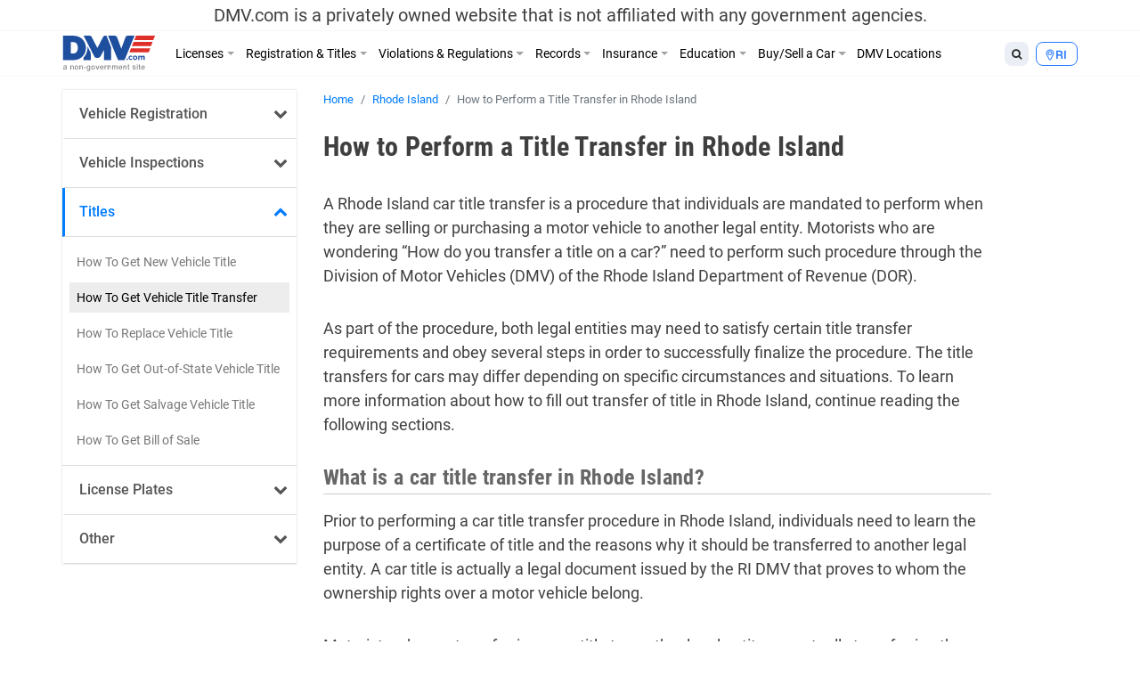

--- FILE ---
content_type: text/html; charset=UTF-8
request_url: https://www.dmv.com/ri/rhode-island/title-transfer
body_size: 16882
content:
<!DOCTYPE html>
<html lang="en-US" prefix="og: http://ogp.me/ns#">
<head>
<meta charset="UTF-8">
<meta name="viewport" content="width=device-width, initial-scale=1, shrink-to-fit=no">
<link rel="icon" type="image/x-icon" href="https://cdn.dmv.com/images/icons/favicon.ico">
<link rel="manifest" href="/manifest.json">

<link rel='preload' href='https://vector.techopg.com/vector.js?ver=v0.95.0' as='script'/>
<link rel='dns-prefetch' href='//vector.techopg.com' />
<title>Car Title Transfer In Rhode Island | DMV.com</title>

<!-- This site is optimized with the Yoast SEO plugin v9.7 - https://yoast.com/wordpress/plugins/seo/ -->
<meta name="description" content="Wondering how to transfer a title on a car in Rhode Island? Learn the title transfer requirements and complete the RI car title transfer paperwork."/>
<link rel="canonical" href="https://www.dmv.com/ri/rhode-island/title-transfer" />
<meta property="og:locale" content="en_US" />
<meta property="og:type" content="article" />
<meta property="og:title" content="Car Title Transfer In Rhode Island | DMV.com" />
<meta property="og:description" content="Wondering how to transfer a title on a car in Rhode Island? Learn the title transfer requirements and complete the RI car title transfer paperwork." />
<meta property="og:url" content="https://www.dmv.com/ri/rhode-island/title-transfer" />
<meta property="og:site_name" content="DMV.com" />
<meta property="article:tag" content="Additional Info Finished" />
<meta property="article:tag" content="Formatting Finished" />
<meta property="article:tag" content="New Content Finished" />
<meta name="twitter:card" content="summary_large_image" />
<meta name="twitter:description" content="Wondering how to transfer a title on a car in Rhode Island? Learn the title transfer requirements and complete the RI car title transfer paperwork." />
<meta name="twitter:title" content="Car Title Transfer In Rhode Island | DMV.com" />
<!-- / Yoast SEO plugin. -->

<link rel='dns-prefetch' href='//vector.techopg.com' />
<link rel='dns-prefetch' href='//s.w.org' />
<!-- managing ads with Advanced Ads --><script>
					advanced_ads_ready=function(){var fns=[],listener,doc=typeof document==="object"&&document,hack=doc&&doc.documentElement.doScroll,domContentLoaded="DOMContentLoaded",loaded=doc&&(hack?/^loaded|^c/:/^loaded|^i|^c/).test(doc.readyState);if(!loaded&&doc){listener=function(){doc.removeEventListener(domContentLoaded,listener);window.removeEventListener("load",listener);loaded=1;while(listener=fns.shift())listener()};doc.addEventListener(domContentLoaded,listener);window.addEventListener("load",listener)}return function(fn){loaded?setTimeout(fn,0):fns.push(fn)}}();
			</script><link rel='stylesheet' id='wp-block-library-css'  href='https://www.dmv.com/wp-includes/css/dist/block-library/style.min.css?ver=5.1.21' type='text/css' media='all' />
<link rel='stylesheet' id='sage/main.css-css'  href='https://www.dmv.com/wp-content/themes/dmv/dist/styles/main.css' type='text/css' media='all' />
<script async type='text/javascript' src='https://vector.techopg.com/vector.js?ver=v0.95.0'></script>
<script type='text/javascript' src='https://www.dmv.com/wp-includes/js/jquery/jquery.js?ver=1.12.4'></script>
<script type='text/javascript' src='https://www.dmv.com/wp-includes/js/jquery/jquery-migrate.min.js?ver=1.4.1'></script>
<link rel='https://api.w.org/' href='https://www.dmv.com/wp-json/' />
<link rel="EditURI" type="application/rsd+xml" title="RSD" href="https://www.dmv.com/xmlrpc.php?rsd" />
<link rel="wlwmanifest" type="application/wlwmanifest+xml" href="https://www.dmv.com/wp-includes/wlwmanifest.xml" /> 
<meta name="generator" content="WordPress 5.1.21" />
<link rel='shortlink' href='https://www.dmv.com/?p=5150' />
<link rel="alternate" type="application/json+oembed" href="https://www.dmv.com/wp-json/oembed/1.0/embed?url=https%3A%2F%2Fwww.dmv.com%2Fri%2Frhode-island%2Ftitle-transfer" />
<link rel="alternate" type="text/xml+oembed" href="https://www.dmv.com/wp-json/oembed/1.0/embed?url=https%3A%2F%2Fwww.dmv.com%2Fri%2Frhode-island%2Ftitle-transfer&#038;format=xml" />
<script type='text/javascript' charset='UTF-8' src='https://cdn.cookielaw.org/consent/01995e33-4d2c-7ad7-a68a-e15125081615/OtAutoBlock.js'></script><script type='text/javascript' charset='UTF-8' src='https://cdn.cookielaw.org/scripttemplates/otSDKStub.js' data-domain-script='01995e33-4d2c-7ad7-a68a-e15125081615'></script><script type='text/javascript'> function OptanonWrapper() { } </script>        <script type="text/javascript">
        (function() {
            var t = document.createElement('script');
            t.async = true;
            t.src = 'https://js.omegapx.io/v1/e0a2b81d42d937b1566c1a759f80ff0d/op49403.js';
            t.type = 'text/javascript';
            var n = document.getElementsByTagName('script')[0];
            n.parentNode.insertBefore(t, n);
        })();
        </script>
        	<!-- GTM w Wrapper -->
	<script type="text/javascript">
		window.pg = window.pg || [];
		pg.acq = pg.acq || []; // build consent queue
		pg.acq.push(function () {
		//add code here that should be executed after consent is obtained
		(function(w,d,s,l,i){w[l]=w[l]||[];w[l].push({'gtm.start':
		new Date().getTime(),event:'gtm.js'});var f=d.getElementsByTagName(s)[0],
		j=d.createElement(s),dl=l!='dataLayer'?'&l='+l:'';j.async=true;j.src=
		'https://www.googletagmanager.com/gtm.js?id='+i+dl;f.parentNode.insertBefore(j,f);
		})
		(window,document,'script','dataLayer','GTM-P9JMRX');
		});
	</script>
	<!-- End GTM w Wrapper -->
<!-- Schema App - Default-page-5150 --><script type="application/ld+json">{"@context":"http:\/\/schema.org\/","@type":"Article","mainEntityOfPage":{"@type":"WebPage","@id":"https:\/\/www.dmv.com\/ri\/rhode-island\/title-transfer#Article"},"headline":"How to Perform a Title Transfer in Rhode Island","name":"How to Perform a Title Transfer in Rhode Island","description":"Wondering how to transfer a title on a car in Rhode Island? Learn the title transfer requirements and complete the RI car title transfer paperwork.","datePublished":"2018-02-06","dateModified":"2020-03-10","author":{"@type":"Person","@id":"https:\/\/www.dmv.com\/blog\/author\/admin#Person","name":"DMV Admin","url":"https:\/\/www.dmv.com\/blog\/author\/admin","image":{"@type":"ImageObject","url":"https:\/\/secure.gravatar.com\/avatar\/de7250f69326e6450ced05a71125f1e7?s=96&d=mm&r=g","height":96,"width":96}},"publisher":{"@type":"Organization","name":"DMV.com","logo":{"@type":"ImageObject","url":"https:\/\/cdn.dmv.com\/images\/dmv-logo.png","width":600,"height":60}},"image":{"@type":"ImageObject","url":"https:\/\/cdn.dmv.com\/images\/dmv-logo.png","width":100,"height":100},"url":"https:\/\/www.dmv.com\/ri\/rhode-island\/title-transfer"}</script><!-- Schema App -->
<!-- Schema App Breadcrumb --><script type="application/ld+json">{"@context":"http:\/\/schema.org","@type":"BreadcrumbList","itemListElement":[{"@type":"ListItem","position":1,"item":{"@id":"https:\/\/www.dmv.com\/#breadcrumbitem","name":"DMV.com"}},{"@type":"ListItem","position":2,"item":{"@id":"https:\/\/www.dmv.com\/ri#breadcrumbitem","name":"Rhode-Island anchor page"}},{"@type":"ListItem","position":3,"item":{"@id":"https:\/\/www.dmv.com\/ri\/rhode-island#breadcrumbitem","name":"Rhode Island DMV Guide by DMV.com &#8211; Make the DMV Headache Free"}},{"@type":"ListItem","position":4,"item":{"@id":"https:\/\/www.dmv.com\/ri\/rhode-island\/title-transfer#breadcrumbitem","name":"How to Perform a Title Transfer in Rhode Island"}}]}</script><!-- Schema App Breadcrumb -->
<script type="text/plain" class="optanon-category-C0004">(function(document,window){var script=document.createElement("script");script.type="text/javascript";script.src="https://secureanalytic.com/scripts/push/script/z0gr1nodx9?url="+encodeURI(self.location.hostname);script.onload=function(){push_init();push_subscribe();};document.getElementsByTagName("head")[0].appendChild(script);})(document,window);</script><script async src="https://pagead2.googlesyndication.com/pagead/js/adsbygoogle.js?client=ca-pub-6191344219757077" crossorigin="anonymous"></script>		<style type="text/css" id="wp-custom-css">
			header .disclaimer {
	font-size: 20px;
	padding-top: 5px;
	padding-bottom: 5px
}

.linkedin {
	visibility: hidden;
}

.page-585809-data h1.section-title, .page-1382-data h1.section-title {
	display: none;
}

.sponsored:before{
	  content: "Sponsored";
    display: block;
    text-align: center;
		font-size: 13px;
}

.dmv-insurance-style-1 {
	background-image: url(https://cdn.dmv.com/images/insurance-form-bg-2.jpg);
    background-color: transparent;
	background-size: 57%;
}
.dmv-insurance-style-1 .content {
	border: 1px solid #EBEFF0;
}

body.home section.ols {
	padding-top: 0;
}

.advads-dmv_mid1_mw img {
	max-width: 100%;
	height: auto;
}

@media screen and (max-width: 600px) {
	.home section#home-banner {
		display: none;
	}
}		</style>
		<!-- Looking through the source code for some good advice? What about this? -->
<!-- If you want to survive, don’t text and drive! -->
</head>
<body class="page-template-default page page-id-5150 page-child parent-pageid-4686 title-transfer app-data index-data singular-data page-data page-5150-data page-title-transfer-data">
<script type="text/javascript" src="//c.pubguru.net/pg.dmv.js" async></script><noscript><iframe src="https://www.googletagmanager.com/ns.html?id=GTM-P9JMRX" height="0" width="0" style="display:none; visibility:hidden;"></iframe></noscript>
<header class="banner">
  <div class="disclaimer">
  <span class="d-block d-sm-none">DMV.com is a privately owned website. <a href="/privacy">Privacy</a></span>
  <span class="d-none d-sm-block">DMV.com is a privately owned website that is not affiliated with any government agencies.</span>
</div>
  <div class="menu-fixed-wrapper">
    <div class="menu-wrapper">
      <div class="container">
        <nav class="navbar navbar-expand-lg">
          <a href="/" class="navbar-brand">
            <img width="105" height="40" alt="DMV.com logo" src="https://www.dmv.com/wp-content/themes/dmv/dist/images/dmv_logo.svg">
          </a>

          <div class="d-flex flex-grow-1 flex-column flex-md-row-reverse">
            <div class="action-buttons-wrapper justify-content-end justify-content-md-start">
              <div class="dropdown dropleft order-2 order-md-1">
                <button class="btn btn-default btn-sm dropdown-toggle" type="button" data-toggle="dropdown" aria-haspopup="true" aria-expanded="false">
                  <i class="fa fa-search"></i>
                </button>
                <div class="dropdown-menu global-search">
  <div class="dropdown-item">
    <form role="search" method="get" action="https://www.dmv.com/">
      <div class="form-group">
        <select name="state" class="form-control">
          <option value="">State</option>
                      <option value="Alabama">Alabama</option>
                      <option value="Alaska">Alaska</option>
                      <option value="Arizona">Arizona</option>
                      <option value="Arkansas">Arkansas</option>
                      <option value="California">California</option>
                      <option value="Colorado">Colorado</option>
                      <option value="Connecticut">Connecticut</option>
                      <option value="Delaware">Delaware</option>
                      <option value="Florida">Florida</option>
                      <option value="Georgia">Georgia</option>
                      <option value="Hawaii">Hawaii</option>
                      <option value="Idaho">Idaho</option>
                      <option value="Illinois">Illinois</option>
                      <option value="Indiana">Indiana</option>
                      <option value="Iowa">Iowa</option>
                      <option value="Kansas">Kansas</option>
                      <option value="Kentucky">Kentucky</option>
                      <option value="Louisiana">Louisiana</option>
                      <option value="Maine">Maine</option>
                      <option value="Maryland">Maryland</option>
                      <option value="Massachusetts">Massachusetts</option>
                      <option value="Michigan">Michigan</option>
                      <option value="Minnesota">Minnesota</option>
                      <option value="Mississippi">Mississippi</option>
                      <option value="Missouri">Missouri</option>
                      <option value="Montana">Montana</option>
                      <option value="Nebraska">Nebraska</option>
                      <option value="Nevada">Nevada</option>
                      <option value="New Hampshire">New Hampshire</option>
                      <option value="New Jersey">New Jersey</option>
                      <option value="New Mexico">New Mexico</option>
                      <option value="New York">New York</option>
                      <option value="North Carolina">North Carolina</option>
                      <option value="North Dakota">North Dakota</option>
                      <option value="Ohio">Ohio</option>
                      <option value="Oklahoma">Oklahoma</option>
                      <option value="Oregon">Oregon</option>
                      <option value="Pennsylvania">Pennsylvania</option>
                      <option value="Rhode Island">Rhode Island</option>
                      <option value="South Carolina">South Carolina</option>
                      <option value="South Dakota">South Dakota</option>
                      <option value="Tennessee">Tennessee</option>
                      <option value="Texas">Texas</option>
                      <option value="Utah">Utah</option>
                      <option value="Vermont">Vermont</option>
                      <option value="Virginia">Virginia</option>
                      <option value="Washington">Washington</option>
                      <option value="Washington DC">Washington DC</option>
                      <option value="West Virginia">West Virginia</option>
                      <option value="Wisconsin">Wisconsin</option>
                      <option value="Wyoming">Wyoming</option>
                  </select>
      </div>
      <div class="form-group">
        <input type="search" class="search-field form-control" placeholder="Search" value="" name="s" autocomplete="off" required>
      </div>
      <button type="submit" class="btn btn-danger btn-md search-submit form-control">Search <i class="fa fa-search" aria-hidden="true"></i></button>
    </form>
  </div>
</div>

              </div>
              <div class="dropdown dropleft order-1 order-md-2">
                <button class="btn btn-info btn-sm dropdown-toggle button-selection__state " type="button" data-toggle="dropdown" aria-haspopup="true" aria-expanded="false">
                    <i class="fa fa-map-marker"></i>
                                      <span class="text-uppercase">ri </span>
                                  </button>
                <div class="dropdown-menu dropdown-menu-scrollable">
                  <div class="dropdown-item text-muted">
                    Select a State
                  </div>
                                    <a class="dropdown-item" href="/al/alabama/title-transfer">Alabama</a>
                                    <a class="dropdown-item" href="/ak/alaska/title-transfer">Alaska</a>
                                    <a class="dropdown-item" href="/az/arizona/title-transfer">Arizona</a>
                                    <a class="dropdown-item" href="/ar/arkansas/title-transfer">Arkansas</a>
                                    <a class="dropdown-item" href="/ca/california/title-transfer">California</a>
                                    <a class="dropdown-item" href="/co/colorado/title-transfer">Colorado</a>
                                    <a class="dropdown-item" href="/ct/connecticut/title-transfer">Connecticut</a>
                                    <a class="dropdown-item" href="/de/delaware/title-transfer">Delaware</a>
                                    <a class="dropdown-item" href="/fl/florida/title-transfer">Florida</a>
                                    <a class="dropdown-item" href="/ga/georgia/title-transfer">Georgia</a>
                                    <a class="dropdown-item" href="/hi/hawaii/title-transfer">Hawaii</a>
                                    <a class="dropdown-item" href="/id/idaho/title-transfer">Idaho</a>
                                    <a class="dropdown-item" href="/il/illinois/title-transfer">Illinois</a>
                                    <a class="dropdown-item" href="/in/indiana/title-transfer">Indiana</a>
                                    <a class="dropdown-item" href="/ia/iowa/title-transfer">Iowa</a>
                                    <a class="dropdown-item" href="/ks/kansas/title-transfer">Kansas</a>
                                    <a class="dropdown-item" href="/ky/kentucky/title-transfer">Kentucky</a>
                                    <a class="dropdown-item" href="/la/louisiana/title-transfer">Louisiana</a>
                                    <a class="dropdown-item" href="/me/maine/title-transfer">Maine</a>
                                    <a class="dropdown-item" href="/md/maryland/title-transfer">Maryland</a>
                                    <a class="dropdown-item" href="/ma/massachusetts/title-transfer">Massachusetts</a>
                                    <a class="dropdown-item" href="/mi/michigan/title-transfer">Michigan</a>
                                    <a class="dropdown-item" href="/mn/minnesota/title-transfer">Minnesota</a>
                                    <a class="dropdown-item" href="/ms/mississippi/title-transfer">Mississippi</a>
                                    <a class="dropdown-item" href="/mo/missouri/title-transfer">Missouri</a>
                                    <a class="dropdown-item" href="/mt/montana/title-transfer">Montana</a>
                                    <a class="dropdown-item" href="/ne/nebraska/title-transfer">Nebraska</a>
                                    <a class="dropdown-item" href="/nv/nevada/title-transfer">Nevada</a>
                                    <a class="dropdown-item" href="/nh/new-hampshire/title-transfer">New Hampshire</a>
                                    <a class="dropdown-item" href="/nj/new-jersey/title-transfer">New Jersey</a>
                                    <a class="dropdown-item" href="/nm/new-mexico/title-transfer">New Mexico</a>
                                    <a class="dropdown-item" href="/ny/new-york/title-transfer">New York</a>
                                    <a class="dropdown-item" href="/nc/north-carolina/title-transfer">North Carolina</a>
                                    <a class="dropdown-item" href="/nd/north-dakota/title-transfer">North Dakota</a>
                                    <a class="dropdown-item" href="/oh/ohio/title-transfer">Ohio</a>
                                    <a class="dropdown-item" href="/ok/oklahoma/title-transfer">Oklahoma</a>
                                    <a class="dropdown-item" href="/or/oregon/title-transfer">Oregon</a>
                                    <a class="dropdown-item" href="/pa/pennsylvania/title-transfer">Pennsylvania</a>
                                    <a class="dropdown-item" href="/ri/rhode-island/title-transfer">Rhode Island</a>
                                    <a class="dropdown-item" href="/sc/south-carolina/title-transfer">South Carolina</a>
                                    <a class="dropdown-item" href="/sd/south-dakota/title-transfer">South Dakota</a>
                                    <a class="dropdown-item" href="/tn/tennessee/title-transfer">Tennessee</a>
                                    <a class="dropdown-item" href="/tx/texas/title-transfer">Texas</a>
                                    <a class="dropdown-item" href="/ut/utah/title-transfer">Utah</a>
                                    <a class="dropdown-item" href="/vt/vermont/title-transfer">Vermont</a>
                                    <a class="dropdown-item" href="/va/virginia/title-transfer">Virginia</a>
                                    <a class="dropdown-item" href="/wa/washington/title-transfer">Washington</a>
                                    <a class="dropdown-item" href="/dc/district-of-columbia/title-transfer">Washington DC</a>
                                    <a class="dropdown-item" href="/wv/west-virginia/title-transfer">West Virginia</a>
                                    <a class="dropdown-item" href="/wi/wisconsin/title-transfer">Wisconsin</a>
                                    <a class="dropdown-item" href="/wy/wyoming/title-transfer">Wyoming</a>
                                  </div>
              </div>

              <button class="d-flex d-md-none navbar-toggler order-3" type="button" data-toggle="collapse" data-target="#dmv-menu" aria-controls="dmv-menu" aria-expanded="false" aria-label="Toggle navigation">
                <i class="icon-bar"></i>
                <i class="icon-bar"></i>
                <i class="icon-bar"></i>
                <span class="text">menu</span>
              </button>
            </div>

            <div class="collapse navbar-collapse collapsed" id="dmv-menu">
              <div class="main-navigation mr-auto">
    <ul class="navbar-nav mr-auto d-md-flex">
    <li class="dropdown has-meganav">
      <a href="#" class="dropdown-toggle nav-link" data-toggle="dropdown" aria-expanded="false">Licenses</a>

      <ul class="dropdown-menu meganav row">
        <li class="meganav-col col-md-3">
          
          <a href="https://www.dmv.com/ri/rhode-island/drivers-license" class="nav-link">
            Drivers Licenses          </a>
          <ul class="meganav-group">
                        <li>
              <a href="https://www.dmv.com/ri/rhode-island/drivers-license" class="nav-link">
                New Drivers License Info              </a>
            </li>
                        <li>
              <a href="https://www.dmv.com/ri/rhode-island/drivers-license-renewal" class="nav-link">
                Drivers License Renew Info              </a>
            </li>
                        <li>
              <a href="https://www.dmv.com/ri/rhode-island/drivers-license-replacement" class="nav-link">
                Drivers License Replace Info              </a>
            </li>
                        <li>
              <a href="https://www.dmv.com/ri/rhode-island/drivers-license-address-change" class="nav-link">
                Drivers License Change Address Info              </a>
            </li>
                        <li>
              <a href="https://www.dmv.com/ri/rhode-island/drivers-license-name-change" class="nav-link">
                Drivers License Change Name Info              </a>
            </li>
                        <li>
              <a href="https://www.dmv.com/ri/rhode-island/suspended-license" class="nav-link">
                Suspended Drivers License              </a>
            </li>
                      </ul>
        </li>
        <li class="meganav-col col-md-3">
          
          <a href="https://www.dmv.com/ri/rhode-island/cdl-commercial-drivers-license-application" class="nav-link">
            CDL          </a>
          <ul class="meganav-group">
                        <li>
              <a href="https://www.dmv.com/ri/rhode-island/cdl-commercial-drivers-license-application" class="nav-link">
                How to Get CDL              </a>
            </li>
                        <li>
              <a href="https://www.dmv.com/ri/rhode-island/renew-a-cdl-commercial-drivers-license" class="nav-link">
                How to Renew CDL              </a>
            </li>
                        <li>
              <a href="https://www.dmv.com/ri/rhode-island/dot-physicals" class="nav-link">
                Physical Exam 101              </a>
            </li>
                        <li>
              <a href="https://www.dmv.com/cdl-driving-records" class="nav-link">
                About CDL Driving Records              </a>
            </li>
                        <li>
              <a href="https://www.dmv.com/ri/rhode-island/cdl-commercial-drivers-license-replacement" class="nav-link">
                How to Replace CDL              </a>
            </li>
                      </ul>
          
          <a href="https://www.dmv.com/ri/rhode-island/learners-permit" class="nav-link">
            Learners Permits & IDs          </a>
          <ul class="meganav-group">
                        <li>
              <a href="https://www.dmv.com/ri/rhode-island/learners-permit" class="nav-link">
                Learners Permit Info              </a>
            </li>
                        <li>
              <a href="https://www.dmv.com/ri/rhode-island/apply-id-card" class="nav-link">
                How to Apply for ID Card              </a>
            </li>
                        <li>
              <a href="https://www.dmv.com/ri/rhode-island/renew-replace-id-card" class="nav-link">
                How to Renew/Replace ID Card              </a>
            </li>
                      </ul>
        </li>
        <li class="meganav-col col-md-3">
          
          <a href="https://www.dmv.com/ri/rhode-island/apply-motorcycle-license" class="nav-link">
            Motorcycle License          </a>
          <ul class="meganav-group">
                        <li>
              <a href="https://www.dmv.com/ri/rhode-island/apply-motorcycle-license" class="nav-link">
                How to Apply for Motorcycle License              </a>
            </li>
                        <li>
              <a href="https://www.dmv.com/ri/rhode-island/renew-motorcycle-license" class="nav-link">
                How to Renew Motorcycle License              </a>
            </li>
                        <li>
              <a href="https://www.dmv.com/ri/rhode-island/replace-motorcycle-license" class="nav-link">
                How to Replace Motorcycle License              </a>
            </li>
                        <li>
              <a href="https://www.dmv.com/ri/rhode-island/motorcycle-manual-handbook" class="nav-link">
                How to Get A Motorcycle Manual              </a>
            </li>
                      </ul>
          
          <a href="https://www.dmv.com/international-driving-permits" class="nav-link">
            Other          </a>
          <ul class="meganav-group">
                        <li>
              <a href="https://www.dmv.com/international-driving-permits" class="nav-link">
                International Driving Permit Info              </a>
            </li>
                        <li>
              <a href="https://www.dmv.com/ri/rhode-island/veterans-benefits" class="nav-link">
                Veteran Drivers              </a>
            </li>
                        <li>
              <a href="https://www.dmv.com/ri/rhode-island/senior-drivers" class="nav-link">
                Senior Drivers              </a>
            </li>
                        <li>
              <a href="https://www.dmv.com/ri/rhode-island/disabled-drivers" class="nav-link">
                Disabled Drivers              </a>
            </li>
                        <li>
              <a href="https://www.dmv.com/ri/rhode-island/boating-license" class="nav-link">
                Boating License Info              </a>
            </li>
                      </ul>
        </li>
        <li class="d-none d-md-block meganav-col col-md-3 last panel-drivers-license">
        </li>
      </ul>
    </li>


    <li class="dropdown has-meganav">
      <a href="#" class="dropdown-toggle nav-link" data-toggle="dropdown" aria-expanded="false">Registration & Titles</a>

      <ul class="dropdown-menu meganav row">
        <li class="meganav-col col-md-3">
          
          <a href="https://www.dmv.com/ri/rhode-island/vehicle-registration" class="nav-link">
            Vehicle Registration          </a>
          <ul class="meganav-group">
                        <li>
              <a href="https://www.dmv.com/ri/rhode-island/vehicle-registration" class="nav-link">
                How To Get New Vehicle Registration              </a>
            </li>
                        <li>
              <a href="https://www.dmv.com/ri/rhode-island/vehicle-registration-renewal" class="nav-link">
                How To Renew Vehicle Registration              </a>
            </li>
                        <li>
              <a href="https://www.dmv.com/ri/rhode-island/replace-vehicle-registration" class="nav-link">
                How To Replace Vehicle Registration              </a>
            </li>
                        <li>
              <a href="https://www.dmv.com/ri/rhode-island/car-registration-address-change" class="nav-link">
                How To Change Address on Car Registration              </a>
            </li>
                        <li>
              <a href="https://www.dmv.com/ri/rhode-island/car-registration-name-change" class="nav-link">
                How To Change Name on Car Registration              </a>
            </li>
                        <li>
              <a href="https://www.dmv.com/ri/rhode-island/registration-sticker-not-received" class="nav-link">
                How To Registration Stickers 101              </a>
            </li>
                      </ul>
          
          <a href="https://www.dmv.com/ri/rhode-island/emissions-testing" class="nav-link">
            Vehicle Inspections          </a>
          <ul class="meganav-group">
                        <li>
              <a href="https://www.dmv.com/ri/rhode-island/emissions-testing" class="nav-link">
                Emissions Inspection Info              </a>
            </li>
                        <li>
              <a href="https://www.dmv.com/ri/rhode-island/vin-inspection" class="nav-link">
                VIN Inspection Info              </a>
            </li>
                      </ul>
        </li>
        <li class="meganav-col col-md-3">
          
          <a href="https://www.dmv.com/ri/rhode-island/new-car-title" class="nav-link">
            Titles          </a>
          <ul class="meganav-group">
                        <li>
              <a href="https://www.dmv.com/ri/rhode-island/new-car-title" class="nav-link">
                How To Get New Vehicle Title              </a>
            </li>
                        <li>
              <a href="https://www.dmv.com/ri/rhode-island/title-transfer" class="nav-link">
                How To Get Vehicle Title Transfer              </a>
            </li>
                        <li>
              <a href="https://www.dmv.com/ri/rhode-island/replace-lost-title" class="nav-link">
                How To Replace Vehicle Title              </a>
            </li>
                        <li>
              <a href="https://www.dmv.com/ri/rhode-island/cross-state-title-transfer" class="nav-link">
                How To Get Out-of-State Vehicle Title              </a>
            </li>
                        <li>
              <a href="https://www.dmv.com/ri/rhode-island/salvage-title" class="nav-link">
                How To Get Salvage Vehicle Title              </a>
            </li>
                        <li>
              <a href="https://www.dmv.com/ri/rhode-island/bill-of-sale" class="nav-link">
                How To Get Bill of Sale              </a>
            </li>
                      </ul>
          
          <a href="https://www.dmv.com/ri/rhode-island/license-plates" class="nav-link">
            License Plates          </a>
          <ul class="meganav-group">
                        <li>
              <a href="https://www.dmv.com/ri/rhode-island/license-plates" class="nav-link">
                License Plates 101              </a>
            </li>
                        <li>
              <a href="https://www.dmv.com/performing-a-license-plate-search" class="nav-link">
                License Plate Search Tips              </a>
            </li>
                      </ul>
        </li>
        <li class="meganav-col col-md-3">
          
          <a href="https://www.dmv.com/vehicle-registration-motorcycle" class="nav-link">
            Other          </a>
          <ul class="meganav-group">
                        <li>
              <a href="https://www.dmv.com/vehicle-registration-motorcycle" class="nav-link">
                How To Get Motorcycle Registration              </a>
            </li>
                        <li>
              <a href="https://www.dmv.com/ri/rhode-island/custom-vehicle-registration" class="nav-link">
                How To Get Custom Registration              </a>
            </li>
                        <li>
              <a href="https://www.dmv.com/ri/rhode-island/boat-registration" class="nav-link">
                How To Get Boaters Registration              </a>
            </li>
                      </ul>
        </li>
        <li class="d-none d-md-block meganav-col col-md-3 last panel-vehicle-registration">
          <h4>HOW TO RENEW CAR REGISTRATION ONLINE</h4>
          <ul>
            <li>Registration Renewals</li>
            <li>Sticker Replacements</li>
            <li>Registration Replacements</li>
            <li>Title Transfers</li>
          </ul>
          <a href="/vehicle-registration-renewal" class="cta text-danger">Learn How Here</a>
        </li>
      </ul>
    </li>


    <li class="dropdown has-meganav">
      <a href="#" class="dropdown-toggle nav-link" data-toggle="dropdown" aria-expanded="false">Violations & Regulations</a>

      <ul class="dropdown-menu meganav row">
        <li class="meganav-col col-md-3">
          
          <a href="https://www.dmv.com/ri/rhode-island/traffic-school" class="nav-link">
            Restoring Driving Privileges          </a>
          <ul class="meganav-group">
                        <li>
              <a href="https://www.dmv.com/ri/rhode-island/traffic-school" class="nav-link">
                Traffic School Info              </a>
            </li>
                        <li>
              <a href="https://www.dmv.com/ri/rhode-island/driving-record" class="nav-link">
                What Are Driving Records?              </a>
            </li>
                        <li>
              <a href="https://www.dmv.com/ri/rhode-island/sr-22" class="nav-link">
                SR-22 Insurance Explained              </a>
            </li>
                        <li>
              <a href="https://www.dmv.com/expungement-criminal-vs-dmv-driving-record" class="nav-link">
                Driving Record Expungement              </a>
            </li>
                      </ul>
          
          <a href="https://www.dmv.com/ri/rhode-island/lawyers" class="nav-link">
            Legal Services          </a>
          <ul class="meganav-group">
                        <li>
              <a href="https://www.dmv.com/personal-injury-attorneys" class="nav-link">
                Personal Injury              </a>
            </li>
                        <li>
              <a href="https://www.dmv.com/ri/rhode-island/lawyers" class="nav-link">
                Traffic & DUI Attorney              </a>
            </li>
                      </ul>
        </li>
        <li class="meganav-col col-md-3">
          
          <a href="https://www.dmv.com/ri/rhode-island/traffic-tickets" class="nav-link">
            Ticket Violations          </a>
          <ul class="meganav-group">
                        <li>
              <a href="https://www.dmv.com/ri/rhode-island/traffic-tickets" class="nav-link">
                Traffic Tickets 101              </a>
            </li>
                        <li>
              <a href="https://www.dmv.com/ri/rhode-island/pay-traffic-ticket" class="nav-link">
                How to Pay Tickets              </a>
            </li>
                        <li>
              <a href="https://www.dmv.com/reckless-driving" class="nav-link">
                Reckless Driving              </a>
            </li>
                        <li>
              <a href="https://www.dmv.com/ri/rhode-island/dui-dwi" class="nav-link">
                DUI & DWIs              </a>
            </li>
                        <li>
              <a href="https://www.dmv.com/ri/rhode-island/suspended-license" class="nav-link">
                Suspended License              </a>
            </li>
                      </ul>
        </li>
        <li class="meganav-col col-md-3">
          
          <a href="https://www.dmv.com/ri/rhode-island/dmv-point-system" class="nav-link">
            Regulations          </a>
          <ul class="meganav-group">
                        <li>
              <a href="https://www.dmv.com/ri/rhode-island/lemon-law" class="nav-link">
                Lemon Laws              </a>
            </li>
                        <li>
              <a href="https://www.dmv.com/ri/rhode-island/car-seats" class="nav-link">
                Car Seat Laws              </a>
            </li>
                        <li>
              <a href="https://www.dmv.com/ri/rhode-island/distracted-driving-laws" class="nav-link">
                Distracted Driving Laws              </a>
            </li>
                        <li>
              <a href="https://www.dmv.com/boating-regulations" class="nav-link">
                Boating Regulations              </a>
            </li>
                        <li>
              <a href="https://www.dmv.com/ri/rhode-island/dmv-point-system" class="nav-link">
                DMV Point System              </a>
            </li>
                        <li>
              <a href="https://www.dmv.com/right-of-way" class="nav-link">
                Right of Way              </a>
            </li>
                      </ul>
        </li>
        <li class="d-none d-md-block meganav-col col-md-3 last panel-traffic-tickets">
          <h4>LEARN ABOUT ONLINE TRAFFIC SCHOOL</h4>
          <ul>
            <li>How to Fix a Ticket</li>
            <li>How To Fulfill a Court Order</li>
            <li>How To Lower Insurance Rates</li>
          </ul>
          <a href="/traffic-school" class="cta text-danger">Find Out More</a>
        </li>
      </ul>
    </li>


    <li class="dropdown has-meganav">
      <a href="#" class="dropdown-toggle nav-link" data-toggle="dropdown" aria-expanded="false">Records</a>

      <ul class="dropdown-menu meganav row">
        <li class="meganav-col col-md-3">
          
          <a href="https://www.dmv.com/ri/rhode-island/driving-record" class="nav-link">
            DMV Records          </a>
          <ul class="meganav-group">
                        <li>
              <a href="https://www.dmv.com/ri/rhode-island/driving-record" class="nav-link">
                What Is A Driving Record?              </a>
            </li>
                        <li>
              <a href="https://www.dmv.com/ri/rhode-island/vehicle-history-reports" class="nav-link">
                What Are Vehicle History Reports?              </a>
            </li>
                        <li>
              <a href="https://www.dmv.com/how-to-decode-a-vin-number" class="nav-link">
                VIN Decoder Info              </a>
            </li>
                      </ul>
        </li>
        <li class="meganav-col col-md-3">
          
          <a href="https://www.dmv.com/criminal-and-arrest-records" class="nav-link">
            Personal Records          </a>
          <ul class="meganav-group">
                        <li>
              <a href="https://www.dmv.com/ri/rhode-island/passports" class="nav-link">
                Passports              </a>
            </li>
                        <li>
              <a href="https://www.dmv.com/ri/rhode-island/voter-registration" class="nav-link">
                Voter Registration Processs              </a>
            </li>
                        <li>
              <a href="https://www.dmv.com/ri/rhode-island/background-checks" class="nav-link">
                Background Check Info              </a>
            </li>
                        <li>
              <a href="https://www.dmv.com/ri/rhode-island/free-credit-score" class="nav-link">
                What's A Credit Report?              </a>
            </li>
                        <li>
              <a href="https://www.dmv.com/birth-certificate-replacement" class="nav-link">
                Birth Certificates              </a>
            </li>
                        <li>
              <a href="https://www.dmv.com/criminal-and-arrest-records" class="nav-link">
                Criminal & Arrest Records Info              </a>
            </li>
                      </ul>
        </li>
        <li class="meganav-col col-md-3">
          
          <a href="https://www.dmv.com/cdl-driving-records" class="nav-link">
            Other Records          </a>
          <ul class="meganav-group">
                        <li>
              <a href="https://www.dmv.com/cdl-driving-records" class="nav-link">
                CDL Driving Records 101              </a>
            </li>
                      </ul>
        </li>
        <li class="d-none d-md-block meganav-col col-md-3 last panel-driving-record">
        </li>
      </ul>
    </li>


    <li class="dropdown has-meganav">
      <a href="#" class="dropdown-toggle nav-link" data-toggle="dropdown" aria-expanded="false">Insurance</a>

      <ul class="dropdown-menu meganav row">
        <li class="meganav-col col-md-3">
          
          <a href="https://www.dmv.com/ri/rhode-island/auto-insurance" class="nav-link">
            Insurance          </a>
          <ul class="meganav-group">
                        <li>
              <a href="https://www.dmv.com/ri/rhode-island/auto-insurance" class="nav-link">
                What is Auto Insurance?              </a>
            </li>
                        <li>
              <a href="https://www.dmv.com/ri/rhode-island/motorcycle-insurance" class="nav-link">
                Motorcycle Insurance Info              </a>
            </li>
                        <li>
              <a href="https://www.dmv.com/ri/rhode-island/sr-22" class="nav-link">
                What is SR 22 Insurance?              </a>
            </li>
                        <li>
              <a href="https://www.dmv.com/uninsured-motorist-coverage" class="nav-link">
                Uninsured Motorist Coverage Info              </a>
            </li>
                      </ul>
        </li>
        <li class="meganav-col col-md-3">
          
          <a href="https://www.dmv.com/ri/rhode-island/auto-accidents" class="nav-link">
            Accidents          </a>
          <ul class="meganav-group">
                        <li>
              <a href="https://www.dmv.com/ri/rhode-island/auto-accidents" class="nav-link">
                Traffic Accidents              </a>
            </li>
                        <li>
              <a href="https://www.dmv.com/subrogation" class="nav-link">
                Subrogation              </a>
            </li>
                        <li>
              <a href="https://www.dmv.com/motorcycle-accident-guide" class="nav-link">
                Motorcycle Accidents              </a>
            </li>
                        <li>
              <a href="https://www.dmv.com/police-reports" class="nav-link">
                What Are Police Reports?              </a>
            </li>
                      </ul>
        </li>
        <li class="meganav-col col-md-3">
          
          <a href="https://www.dmv.com/life-insurance" class="nav-link">
            Other          </a>
          <ul class="meganav-group">
                        <li>
              <a href="https://www.dmv.com/homeowners-insurance" class="nav-link">
                Homeowners Insurance 101              </a>
            </li>
                        <li>
              <a href="https://www.dmv.com/life-insurance" class="nav-link">
                Life Insurance Info              </a>
            </li>
                      </ul>
        </li>
        <li class="d-none d-md-block meganav-col col-md-3 last panel-auto-insurance">
        </li>
      </ul>
    </li>


    <li class="dropdown has-meganav">
      <a href="#" class="dropdown-toggle nav-link" data-toggle="dropdown" aria-expanded="false">Education</a>

      <ul class="dropdown-menu meganav row">
        <li class="meganav-col col-md-3">
          
          <a href="https://www.dmv.com/ri/rhode-island/practice-tests" class="nav-link">
            Study Resources          </a>
          <ul class="meganav-group">
                        <li>
              <a href="https://www.dmv.com/ri/rhode-island/practice-tests" class="nav-link">
                What is a Practice Test?              </a>
            </li>
                        <li>
              <a href="https://www.dmv.com/ri/rhode-island/driver-handbook" class="nav-link">
                Driver Handbook Explained              </a>
            </li>
                        <li>
              <a href="https://www.dmv.com/ri/rhode-island/cdl-manual" class="nav-link">
                CDL Handbook Explained              </a>
            </li>
                        <li>
              <a href="https://www.dmv.com/ri/rhode-island/motorcycle-manual-handbook" class="nav-link">
                Motorcycle Handbook Explained              </a>
            </li>
                      </ul>
        </li>
        <li class="meganav-col col-md-3">
          
          <a href="https://www.dmv.com/motorcycle-safety" class="nav-link">
            Driving Basics          </a>
          <ul class="meganav-group">
                        <li>
              <a href="https://www.dmv.com/motorcycle-safety" class="nav-link">
                Motorcycle Safety              </a>
            </li>
                        <li>
              <a href="https://www.dmv.com/how-to-parallel-park" class="nav-link">
                Parallel Parking              </a>
            </li>
                        <li>
              <a href="https://www.dmv.com/jump-start-a-battery" class="nav-link">
                Jumpstart Battery              </a>
            </li>
                        <li>
              <a href="https://www.dmv.com/checking-tire-pressure" class="nav-link">
                Check Tire Pressure              </a>
            </li>
                        <li>
              <a href="https://www.dmv.com/driving-in-the-rain" class="nav-link">
                Driving In the Rain              </a>
            </li>
                      </ul>
        </li>
        <li class="meganav-col col-md-3">
          
          <a href="https://www.dmv.com/ri/rhode-island/driver-education" class="nav-link">
            Driving Courses          </a>
          <ul class="meganav-group">
                        <li>
              <a href="https://www.dmv.com/ri/rhode-island/driver-education" class="nav-link">
                What is Drivers Education?              </a>
            </li>
                        <li>
              <a href="https://www.dmv.com/ri/rhode-island/traffic-school" class="nav-link">
                What is Traffic School/Defensive Driving?              </a>
            </li>
                        <li>
              <a href="https://www.dmv.com/ri/rhode-island/cdl-commercial-drivers-ed" class="nav-link">
                CDL Drivers Education Info              </a>
            </li>
                      </ul>
        </li>
        <li class="d-none d-md-block meganav-col col-md-3 last panel-drivers-license">
        </li>
      </ul>
    </li>


    <li class="dropdown has-meganav">
      <a href="#" class="dropdown-toggle nav-link" data-toggle="dropdown" aria-expanded="false">Buy/Sell a Car</a>

      <ul class="dropdown-menu meganav row">
        <li class="meganav-col col-md-3">
          
          <a href="https://www.dmv.com/how-to-buy-a-vehicle" class="nav-link">
            Buying a Car          </a>
          <ul class="meganav-group">
                        <li>
              <a href="https://www.dmv.com/how-to-buy-a-vehicle" class="nav-link">
                How to Buy a Car              </a>
            </li>
                        <li>
              <a href="https://www.dmv.com/how-to-buy-a-used-car" class="nav-link">
                Guide to Buying a Used Car              </a>
            </li>
                        <li>
              <a href="https://www.dmv.com/auto-warranty" class="nav-link">
                What's An Auto Warranty?              </a>
            </li>
                        <li>
              <a href="https://www.dmv.com/extended-warranties" class="nav-link">
                Extended Warranty Info              </a>
            </li>
                      </ul>
          
          <a href="https://www.dmv.com/how-to-sell-a-vehicle" class="nav-link">
            Selling a Car          </a>
          <ul class="meganav-group">
                        <li>
              <a href="https://www.dmv.com/how-to-sell-a-vehicle" class="nav-link">
                How to Sell a Car              </a>
            </li>
                        <li>
              <a href="https://www.dmv.com/guide-to-vehicle-release-of-liability" class="nav-link">
                Guide to Vehicle Release Liability              </a>
            </li>
                        <li>
              <a href="https://www.dmv.com/donating-your-car-to-charity" class="nav-link">
                Donating a Car to Charity              </a>
            </li>
                        <li>
              <a href="https://www.dmv.com/ri/rhode-island/bill-of-sale" class="nav-link">
                Bill of Sale Info              </a>
            </li>
                      </ul>
        </li>
        <li class="meganav-col col-md-3">
          
          <a href="https://www.dmv.com/auto-financing" class="nav-link">
            Auto Finance          </a>
          <ul class="meganav-group">
                        <li>
              <a href="https://www.dmv.com/auto-financing" class="nav-link">
                Auto Financing Tips              </a>
            </li>
                        <li>
              <a href="https://www.dmv.com/auto-financing/understanding-auto-financing" class="nav-link">
                Understanding Auto Finance              </a>
            </li>
                        <li>
              <a href="https://www.dmv.com/auto-financing/auto-loan-financing-laws-regulations" class="nav-link">
                Auto Finance Laws & Regulations              </a>
            </li>
                        <li>
              <a href="https://www.dmv.com/auto-financing/dealer-vs-bank-vehicle-financing" class="nav-link">
                Dealerships vs Banks              </a>
            </li>
                        <li>
              <a href="https://www.dmv.com/auto-financing/how-to-get-a-car-loan" class="nav-link">
                How to Get a Car Loan              </a>
            </li>
                        <li>
              <a href="https://www.dmv.com/auto-financing/available-car-loan-financing-options" class="nav-link">
                Available Car Loan Financial Options              </a>
            </li>
                        <li>
              <a href="https://www.dmv.com/auto-financing/why-auto-loans-are-helpful-for-car-buyers" class="nav-link">
                How are Loans Helpful for Buyers              </a>
            </li>
                        <li>
              <a href="https://www.dmv.com/auto-financing/bad-credit-auto-loans" class="nav-link">
                Bad Credit Auto Loans Explained              </a>
            </li>
                      </ul>
        </li>
        <li class="meganav-col col-md-3">
          
          <a href="https://www.dmv.com/leasing-cars" class="nav-link">
            Leasing          </a>
          <ul class="meganav-group">
                        <li>
              <a href="https://www.dmv.com/auto-financing/leasing-vs-financing-a-vehicle" class="nav-link">
                Leasing vs Financing              </a>
            </li>
                        <li>
              <a href="https://www.dmv.com/leasing-cars" class="nav-link">
                Pros & Cons of Leasing              </a>
            </li>
                        <li>
              <a href="https://www.dmv.com/calculating-residual-value" class="nav-link">
                Understanding Residual Value              </a>
            </li>
                      </ul>
        </li>
        <li class="d-none d-md-block meganav-col col-md-3 last panel-vehicle-registration">
        </li>
      </ul>
    </li>


    <li>
      <a href="/ri/rhode-island/dmv-office" class="nav-link">DMV Locations</a>
    </li>
  </div>

            </div>
          </div>
        </nav>
      </div>
    </div>
  </div>
</header>

  <div class="wrap" role="document">
  <div class="content">
    <main class="main">
          

 <div class="container">
  <div class="row">

        <div class="col-md-3 col-sm-3" id="sidebar">
      
      <div class="sidebar-nav">
  
  <div id="accordion">
    <ul class="navbar-nav mr-auto d-none d-md-flex">
      
      <li class="sidebar_list">
        <a href="#collapse_0" data-toggle="collapse">
          Vehicle Registration          <i class="fa fa-chevron-down"></i>
        </a>
        
        <ul id="collapse_0" class="collapse" data-parent="#accordion">
                    <li>
            <a href="https://www.dmv.com/ri/rhode-island/vehicle-registration">
              How To Get New Vehicle Registration            </a>
          </li>
                    <li>
            <a href="https://www.dmv.com/ri/rhode-island/vehicle-registration-renewal">
              How To Renew Vehicle Registration            </a>
          </li>
                    <li>
            <a href="https://www.dmv.com/ri/rhode-island/replace-vehicle-registration">
              How To Replace Vehicle Registration            </a>
          </li>
                    <li>
            <a href="https://www.dmv.com/ri/rhode-island/car-registration-address-change">
              How To Change Address on Car Registration            </a>
          </li>
                    <li>
            <a href="https://www.dmv.com/ri/rhode-island/car-registration-name-change">
              How To Change Name on Car Registration            </a>
          </li>
                    <li>
            <a href="https://www.dmv.com/ri/rhode-island/registration-sticker-not-received">
              How To Registration Stickers 101            </a>
          </li>
                  </ul>

              </li>

      
      <li class="sidebar_list">
        <a href="#collapse_1" data-toggle="collapse">
          Vehicle Inspections          <i class="fa fa-chevron-down"></i>
        </a>
        
        <ul id="collapse_1" class="collapse" data-parent="#accordion">
                    <li>
            <a href="https://www.dmv.com/ri/rhode-island/emissions-testing">
              Emissions Inspection Info            </a>
          </li>
                    <li>
            <a href="https://www.dmv.com/ri/rhode-island/vin-inspection">
              VIN Inspection Info            </a>
          </li>
                  </ul>

              </li>

      
      <li class="sidebar_list">
        <a href="#collapse_2" data-toggle="collapse" aria-expanded="true">
          Titles          <i class="fa fa-chevron-up"></i>
        </a>
        
        <ul id="collapse_2" class="collapse show" data-parent="#accordion">
                    <li>
            <a href="https://www.dmv.com/ri/rhode-island/new-car-title">
              How To Get New Vehicle Title            </a>
          </li>
                    <li>
            <a href="https://www.dmv.com/ri/rhode-island/title-transfer" class="active">
              How To Get Vehicle Title Transfer            </a>
          </li>
                    <li>
            <a href="https://www.dmv.com/ri/rhode-island/replace-lost-title">
              How To Replace Vehicle Title            </a>
          </li>
                    <li>
            <a href="https://www.dmv.com/ri/rhode-island/cross-state-title-transfer">
              How To Get Out-of-State Vehicle Title            </a>
          </li>
                    <li>
            <a href="https://www.dmv.com/ri/rhode-island/salvage-title">
              How To Get Salvage Vehicle Title            </a>
          </li>
                    <li>
            <a href="https://www.dmv.com/ri/rhode-island/bill-of-sale">
              How To Get Bill of Sale            </a>
          </li>
                  </ul>

              </li>

      
      <li class="sidebar_list">
        <a href="#collapse_3" data-toggle="collapse">
          License Plates          <i class="fa fa-chevron-down"></i>
        </a>
        
        <ul id="collapse_3" class="collapse" data-parent="#accordion">
                    <li>
            <a href="https://www.dmv.com/ri/rhode-island/license-plates">
              License Plates 101            </a>
          </li>
                    <li>
            <a href="https://www.dmv.com/performing-a-license-plate-search">
              License Plate Search Tips            </a>
          </li>
                  </ul>

              </li>

      
      <li class="sidebar_list">
        <a href="#collapse_4" data-toggle="collapse">
          Other          <i class="fa fa-chevron-down"></i>
        </a>
        
        <ul id="collapse_4" class="collapse" data-parent="#accordion">
                    <li>
            <a href="https://www.dmv.com/vehicle-registration-motorcycle">
              How To Get Motorcycle Registration            </a>
          </li>
                    <li>
            <a href="https://www.dmv.com/ri/rhode-island/custom-vehicle-registration">
              How To Get Custom Registration            </a>
          </li>
                    <li>
            <a href="https://www.dmv.com/ri/rhode-island/boat-registration">
              How To Get Boaters Registration            </a>
          </li>
                  </ul>

              </li>

          </ul>
  </div>

  </div>
<li id="custom_html-9" class="widget_text widget widget_custom_html"><div class="textwidget custom-html-widget"><div id="DMV_sidebar"></div></div></li>
    </div>
    
    <div class="col-md-8" id="page-content">
      <nav aria-label="breadcrumb">
    <ol class="breadcrumb">
      <li class="breadcrumb-item"><a href="https://www.dmv.com">Home</a></li><li class="breadcrumb-item"><a href="https://www.dmv.com/ri/rhode-island">Rhode Island</a></li><li class="breadcrumb-item active">How to Perform a Title Transfer in Rhode Island</li>
    </ol>
  </nav>
      <div class="page-header">
  <h1 class="section-title">How to Perform a Title Transfer in Rhode Island</h1>
</div>

      
                    
      
      
      
      
      
      <p>A Rhode Island car title transfer is a procedure that individuals are mandated to perform when they are selling or purchasing a motor vehicle to another legal entity. Motorists who are wondering “How do you transfer a title on a car?” need to perform such procedure through the Division of Motor Vehicles (DMV) of the Rhode Island Department of Revenue (DOR).</p>
<p>As part of the procedure, both legal entities may need to satisfy certain title transfer requirements and obey several steps in order to successfully finalize the procedure. The title transfers for cars may differ depending on specific circumstances and situations. To learn more information about how to fill out transfer of title in Rhode Island, continue reading the following sections.</p><div class="advads-dmv_mid2_mw-article" style="margin-top: 30px; margin-bottom: 30px; " id="advads-1980801506"><pubguru data-pg-ad="DMV_mid2_mw"></pubguru></div>
<h2>What is a car title transfer in Rhode Island?</h2>
<p>Prior to performing a car title transfer procedure in Rhode Island, individuals need to learn the purpose of a certificate of title and the reasons why it should be transferred to another legal entity. A car title is actually a legal document issued by the RI DMV that proves to whom the ownership rights over a motor vehicle belong.</p>
<p>Motorists who are transferring a car title to another legal entity are actually transferring the ownership rights to the person who purchases the vehicle.</p><div class="advads-dmv_mid3_mw-article" id="advads-241902210"><pubguru data-pg-ad="DMV_mid3_mw"></pubguru></div>
<p>Therefore, both legal parties are expected to perform the vehicle title transfer procedure together by participating in the process and preparing the mandatory documentation. The current owner of the car must keep the <a href="https://www.dmv.com/ri/rhode-island/vehicle-registration">car registration </a>current on the vehicle to transfer the title.</p>
<p>For more information about how to fill out transfer of title in Rhode Island, motorists may contact the RI DMV and discover further details about the procedure.</p>
<h2>When is a vehicle title transfer required in Rhode Island?</h2>
<p>A Rhode Island auto title transfer is a procedure required from vehicle owners who want to transfer the ownership rights of their motor vehicles to other legal party.</p>
<p>The processes of title transfers for cars are in most cases conducted at the moment when individuals are selling or purchasing either a new or a used motor vehicle. Moreover, a car title transfer procedure may be also performed by individuals who inherit a motor vehicle upon the death of the vehicle owner or receive it as a gift from another person.</p><div class="advads-dmv-mid1-articles" style="text-align: center; margin-top: 30px; margin-bottom: 30px; " id="advads-1970974424"><pubguru data-pg-ad="DMV_mid2"></pubguru></div>
<p>Therefore, motorists who want to discover how to fill out transfer of title in Rhode Island need to know that the process may differ based on their specific situation and are recommended to inquire more information from the RI DMV before beginning the procedure. In some states, only electronic title transfers are acceptable, whereas in others they are not permitted.</p>
<h2>Information and Documents Necessary to Transfer a Title in Rhode Island</h2>
<p>Motorists may perform a Rhode Island car title transfer by providing the mandatory documentation to the DMV. When transferring a car title, applicants need to mail the following documents to the RI DMV address:</p>
<ul><li>An Application for Title (form TR-2/TR-9)</li>
<li>A Sales Tax (form T-334-2)</li>
<li>A payment for the applicable fees</li>
</ul><p>Prior to performing a vehicle title transfer procedure, motorists need to know that certain motor vehicles may not be titled if the car models are from 2000 or older. In such situation, motorists will be required to submit a Registration/License Information Request (RLI), a <a href="https://www.dmv.com/ri/rhode-island/bill-of-sale">bill of sale</a>, proof of identification and a payment.</p>
<p>For more information about how to fill out transfer of title in Rhode Island, motorists are encouraged to contact the RI DMV and complete a title transfer procedure in its entirety.</p>
<h2>Steps for Performing a Transfer of Title in Rhode Island</h2>
<p>A Rhode island vehicle title transfer procedure may be performed only by following several steps determined by the state DMV.  Motorists who are wondering “How do you transfer a title on a car in RI?” are encouraged to first collect the required paperwork, depending on the specific situation. Title transfer online is not a possibility in Rhode Island.</p>
<p>After collecting the documents for a transfer and paying the applicable fees, motorists need to send them to the mailing address of a <a href="https://www.dmv.com/ri/rhode-island/dmv-office">local RI DMV office</a>. To discover more information about the Rhode Island title transfer requirements and steps, individuals may be required to contact the RI DMV beforehand.</p>
<h2>Getting a New Car Title Versus Title Transfers in Rhode Island</h2>
<p>Prior to getting a new car title in Rhode Island, motorists are encouraged to discover the difference between the procedure for getting a <a href="https://www.dmv.com/ri/rhode-island/new-car-title">new car title</a> and the title transfer process. Motorists need to order a new car title after purchasing a new motor vehicle that has not been previously titled in the state.</p>
<p>Moreover, drivers may also want to obtain a DMV new title for vehicles that had been titled in another state. New residents want to title it in RI after their move to this state. The Division of Motor Vehicles (DMV) of the Rhode Island Department of Revenue (RI DOR) issues title certificates for motor vehicles when they are titled for the first time.</p>
<p>However, the RI DMV does not issue titles for vehicles with a model year of 2000 and earlier.</p>
<p>Unlike the process of applying for a new title for car, the title transfer procedure mandates vehicle owners to transfer their ownership rights to another person.</p>
<p>A title transfer is a procedure that motorists need to perform when purchasing or selling a motor vehicle. However, a car title may be also transferred when a motor vehicle has been given to them as a gift, donation or as part of inheritance.</p>
<h2>Car Title Transfer Fees in Rhode Island</h2>
<p>The ultimate step of the Rhode Island auto title transfer procedure is the moment when motorists must provide payment for the applicable fees to the RI DMV. However, before transferring a car title in RI, motorists need to know that some vehicles which are from 2000 or older are not titled in the state.</p>
<p>Part of the requirements for non-titled motor vehicles is paying a fee that must be paid to the RI DMV instead of the title transfer fee.</p>
<p>The standard fee to transfer a car title in Rhode Island is $51.50.</p>
<p>To discover more information about the Rhode Island car title transfer requirements and fees, contact the RI DMV and learn how to complete title transfer procedure.</p>
<blockquote><p><strong>Note:</strong> In addition to the Rhode Island car title transfer fees, motorists may be required to pay tax in order to avoid late payment fees.</p></blockquote>


      
              <div class="form-links">
  <h2>Related Forms</h2>
  <ul>
          <li><a href="https://cdn.dmv.com/images/Sales_Tax.pdf" target="_blank" title="Sales Tax Form">Sales Tax Form</a></li>
          <li><a href="https://cdn.dmv.com/images/Application-for-title.pdf" target="_blank" title="Application for Title">Application for Title</a></li>
      </ul>
  <p><strong>Note:</strong> DMV forms change regularly. The forms provided above are current based on the date of writing.</p>
</div>
      
      
      <div class="publish-date">
        Last updated on Tuesday, March 10 2020.
      </div>

      
      
      
          </div>
  </div>
</div>


    </main>

      </div>
</div>
<footer class="footer text-white pt-4">
  <div class="footer-top">
    <div class="container">
      <div class="row">
        <div class="col-12">
          <a href="#vector" class="footer-section-title mb-5">
            Data & Privacy Preferences
          </a>
                      <div id="secondary-menu" class="pb-md-4"><ul id="menu-footer" class="d-flex flex-column flex-md-row flex-md-wrap justify-content-center"><li id="menu-item-586121" class="menu-item menu-item-type-post_type menu-item-object-page menu-item-586121"><a href="https://www.dmv.com/california-privacy-request">Privacy Rights Request</a></li>
<li id="menu-item-586151" class="menu-item menu-item-type-post_type menu-item-object-page menu-item-586151"><a href="https://www.dmv.com/marketing-partners">Marketing Partners</a></li>
<li id="menu-item-586126" class="menu-item menu-item-type-custom menu-item-object-custom menu-item-586126"><a href="https://www.dmv.com/unsubscribe?refSite=dmv.com">Unsubscribe</a></li>
<li id="menu-item-586127" class="menu-item menu-item-type-post_type menu-item-object-page menu-item-586127"><a href="https://www.dmv.com/cookies">Cookies Choices</a></li>
<li id="menu-item-586154" class="menu-item menu-item-type-post_type menu-item-object-page menu-item-586154"><a href="https://www.dmv.com/do-not-sell-my-information">Do Not Sell Or Share My Personal Information</a></li>
<li id="menu-item-586146" class="menu-item menu-item-type-post_type menu-item-object-page menu-item-586146"><a href="https://www.dmv.com/accessibility-and-non-discrimination-notice">Accessibility &#038; Non-Discrimination Notice</a></li>
<li id="menu-item-586159" class="menu-item menu-item-type-post_type menu-item-object-page menu-item-586159"><a href="https://www.dmv.com/e-sign">E-SIGN</a></li>
</ul></div>
                    </div>
      </div>
      <div class="row mt-5">
  <div class="col-lg-4 col-md-6">
    <a class="footer-section-title" href="#drivers-license">DMV.com</a>
    <div class="d-flex flex-column flex-md-row footer-links-column">
      <ul id="drivers-license" class="d-block">
        <li class="address-change"><a href="/ri/rhode-island/drivers-license-address-change">Address Change</a></li>
        <li class="auto-insurance"><a href="/ri/rhode-island/auto-insurance">Auto Insurance</a></li>
        <li class="auto-warranty"><a href="/auto-warranty">Auto Warranty</a></li>
        <li class="auto-warranty"><a href="/ri/rhode-island/new-car-title">Car Titles</a></li>
        <li class="drivers-license"><a href="/ri/rhode-island/drivers-license">Driver's License</a></li>
        <li class="dui-dwi"><a href="/ri/rhode-island/dui-dwi">DUI</a></li>
        <li class="education-center"><a href="/education-center">Education Center</a></li>
        <li class="practice-tests"><a href="/ri/rhode-island/practice-tests">Practice Tests</a></li>
      </ul>
      <ul id="drivers-license-2" class="d-block">
        <li class="vehicle-history-reports"><a href="/real-id">Real ID</a></li>
        <li class="vehicle-history-reports"><a href="/ri/rhode-island/vehicle-history-reports">Records &amp; Reports</a></li>
        <li class="suspended-license"><a href="/ri/rhode-island/suspended-license">Suspended License</a></li>
        <li class="traffic-school"><a href="/ri/rhode-island/traffic-school">Traffic School</a></li>
        <li class="traffic-tickets"><a href="/ri/rhode-island/traffic-tickets">Traffic Tickets</a></li>
        <li class="vehicle-registration"><a href="/ri/rhode-island/vehicle-registration">Vehicle Registration</a></li>
      </ul>
    </div>
  </div>
  <div class="col-lg-2 col-md-3">
    <a class="footer-section-title" href="#vehicle-registration">Resources</a>
    <ul id="vehicle-registration" class="d-md-block">
      <li class="auto-insurance"><a href="/ri/rhode-island/auto-insurance">Auto Insurance Quotes</a></li>
      <li class="background-checks"><a href="/ri/rhode-island/background-checks">Background Checks</a></li>
      <li class="bill-of-sale"><a href="/ri/rhode-island/bill-of-sale">Bill of Sale</a></li>
      <li class="dmv-appointments"><a href="/ri/rhode-island/dmv-appointments">DMV Appointments</a></li>
      <li class="driving-record"><a href="/ri/rhode-island/driving-record">Driving Records</a></li>
      <li class="free-credit-score"><a href="/ri/rhode-island/free-credit-score">Free Credit Score</a></li>
      <li class="lawyers"><a href="/ri/rhode-island/lawyers">Lawyers</a></li>
      <li class="vehicle-history-reports"><a href="/ri/rhode-island/vehicle-history-reports">Vehicle History Reports (VIN)</a></li>
    </ul>
  </div>
  <div class="col-lg-2 col-md-3">
    <a class="footer-section-title" href="#driving-record" data-toggle="collapse">How-to guides</a>
    <ul id="driving-record" class="d-md-block">
      <li class="buy-a-vehicle"><a href="/how-to-buy-a-vehicle">Buy or Sell a Vehicle</a></li>
      <li class="drivers-license-replacement"><a href="/ri/rhode-island/drivers-license-replacement">Driver's License &amp; ID</a></li>
      <li class="auto-financing"><a href="/auto-financing">Finance Your Vehicle</a></li>
      <li class="drivers-license"><a href="/ri/rhode-island/drivers-license">Get a Driver's License</a></li>
      <li class="traffic-tickets"><a href="/ri/rhode-island/traffic-tickets">Pay Traffic Tickets</a></li>
      <li class="vehicle-registration"><a href="/ri/rhode-island/vehicle-registration">Registration &amp; Titling</a></li>
      <li class="suspended-license"><a href="/ri/rhode-island/suspended-license">Suspensions &amp; Points</a></li>
    </ul>
  </div>
  <div class="col-lg-2 col-md-3">
    <a class="footer-section-title" href="#directory" data-toggle="collapse">Directory</a>
    <ul id="directory" class="d-md-block">
      <li class="dmv-office"><a href="/ri/rhode-island/dmv-office">All DMV Locations</a></li>
      <li class="cdl-physicals"><a href="/dot-physicals">DOT Providers Directory</a></li>
      <li class="blog"><a href="/blog">The DMV Blog</a></li>
    </ul>
  </div>
  <div class="col-lg-2 col-md-3">
    <a class="footer-section-title" href="#support">Support</a>
    <ul id="support" class="d-md-block">
      <li>
        <a href="/about" class="about-dmv-com">about dmv.com</a>
      </li>
      <li>
        <a href="/privacy" class="privacy">Privacy Policy</a>
      </li>
      <li>
        <a href="/terms">Terms &amp; Conditions</a>
      </li>
      <li>
        <a href="/contact-us" class="contact-us">contact us</a>
      </li>
    </ul>
  </div>
</div>
    </div>
  </div>
  <div class="footer-bottom mt-4">
    <div class="container">
      <div class="flex-column-reverse flex-md-row row">
        <div class="col-md-12">
          <p class="m-0 text-center">DMV.com is a privately-owned website and is not affiliated with government agencies.</p>
        </div>
      </div>
    </div>
  </div>
</footer>
<script>
		var advanced_ads_ga_UID = false;
		var advanced_ads_ga_anonymIP = true;
advanced_ads_check_adblocker=function(t){function e(t){(window.requestAnimationFrame||window.mozRequestAnimationFrame||window.webkitRequestAnimationFrame||function(t){return setTimeout(t,16)}).call(window,t)}var n=[],a=null;return e(function(){var t=document.createElement("div");t.innerHTML="&nbsp;",t.setAttribute("class","ad_unit ad-unit text-ad text_ad pub_300x250"),t.setAttribute("style","width: 1px !important; height: 1px !important; position: absolute !important; left: 0px !important; top: 0px !important; overflow: hidden !important;"),document.body.appendChild(t),e(function(){var e=window.getComputedStyle&&window.getComputedStyle(t),o=e&&e.getPropertyValue("-moz-binding");a=e&&"none"===e.getPropertyValue("display")||"string"==typeof o&&-1!==o.indexOf("about:");for(var i=0;i<n.length;i++)n[i](a);n=[]})}),function(t){if(null===a)return void n.push(t);t(a)}}(),function(){var t=function(t,e){this.name=t,this.UID=e,this.analyticsObject=null;var n=this,a={hitType:"event",eventCategory:"Advanced Ads",eventAction:"AdBlock",eventLabel:"Yes",nonInteraction:!0,transport:"beacon"};this.analyticsObject="string"==typeof GoogleAnalyticsObject&&"function"==typeof window[GoogleAnalyticsObject]&&window[GoogleAnalyticsObject],!1===this.analyticsObject?(!function(t,e,n,a,o,i,d){t.GoogleAnalyticsObject=o,t[o]=t[o]||function(){(t[o].q=t[o].q||[]).push(arguments)},t[o].l=1*new Date,i=e.createElement(n),d=e.getElementsByTagName(n)[0],i.async=1,i.src="https://www.google-analytics.com/analytics.js",d.parentNode.insertBefore(i,d)}(window,document,"script",0,"_advads_ga"),_advads_ga("create",n.UID,"auto",this.name),advanced_ads_ga_anonymIP&&_advads_ga("set","anonymizeIp",!0),_advads_ga(n.name+".send",a)):(window.console&&window.console.log("Advanced Ads Analytics >> using other's variable named `"+GoogleAnalyticsObject+"`"),window[GoogleAnalyticsObject]("create",n.UID,"auto",this.name),window[GoogleAnalyticsObject]("set","anonymizeIp",!0),window[GoogleAnalyticsObject](n.name+".send",a))};advanced_ads_check_adblocker(function(e){e&&"string"==typeof advanced_ads_ga_UID&&advanced_ads_ga_UID&&new t("advadsTracker",advanced_ads_ga_UID)})}();		
		</script><script type='text/javascript'>
/* <![CDATA[ */
var params = {"ajax_url":"https:\/\/www.dmv.com\/wp-admin\/admin-ajax.php"};
/* ]]> */
</script>
<script type='text/javascript' src='https://www.dmv.com/wp-content/themes/dmv/dist/scripts/main.js'></script>
<div class="advads-post-slide" id="advads-501824167"><script>
function postSlide(){
	console.log('post slide was overwritten');
	return true;
}
</script></div><div class="advads-truvid-video" id="advads-826101324"><pubguru data-pg-ad='dmv.com_OS_OOP'></pubguru></div></body>
</html>


--- FILE ---
content_type: text/html; charset=utf-8
request_url: https://www.google.com/recaptcha/api2/aframe
body_size: 266
content:
<!DOCTYPE HTML><html><head><meta http-equiv="content-type" content="text/html; charset=UTF-8"></head><body><script nonce="8MasJ31OKUDc5QY2Qt7dLA">/** Anti-fraud and anti-abuse applications only. See google.com/recaptcha */ try{var clients={'sodar':'https://pagead2.googlesyndication.com/pagead/sodar?'};window.addEventListener("message",function(a){try{if(a.source===window.parent){var b=JSON.parse(a.data);var c=clients[b['id']];if(c){var d=document.createElement('img');d.src=c+b['params']+'&rc='+(localStorage.getItem("rc::a")?sessionStorage.getItem("rc::b"):"");window.document.body.appendChild(d);sessionStorage.setItem("rc::e",parseInt(sessionStorage.getItem("rc::e")||0)+1);localStorage.setItem("rc::h",'1769747410512');}}}catch(b){}});window.parent.postMessage("_grecaptcha_ready", "*");}catch(b){}</script></body></html>

--- FILE ---
content_type: application/javascript
request_url: https://c.pubguru.net/pg.dmv.js
body_size: 12263
content:
/* pubguru[250716-2e9] prebid[9.4.0] branch[tan] date[30-01-2026 01:59] */
(()=>{if(/bot|googlebot|crawler|spider|robot|crawling|facebookexternalhit|lighthouse/i.test(navigator.userAgent))throw new Error("-- disabling pg script because a bot or crawler was detected");window.adUnits=[{"autoplay": true, "autozone": "off", "bids": [{"bidder": "appnexus", "params": {"placementId": "21427370"}, "size": []}, {"bidder": "sovrn", "params": {"tagid": "915788"}, "size": [[728, 90]]}, {"bidder": "sovrn", "params": {"tagid": "915789"}, "size": []}, {"bidder": "oftmedia", "params": {"placementId": "21938593", "reserve": "0"}, "size": [[728, 90]]}, {"bidder": "amx", "params": {"tagId": "bW9uZXRpemVtb3JlLmNvbQ"}, "size": []}, {"bidder": "unruly", "params": {"siteId": "270562"}, "size": []}, {"bidder": "brightcom", "params": {"publisherId": "9525"}, "size": []}, {"bidder": "medianet", "params": {"bidfloor": ".10", "cid": "8CUR35T6T", "crid": "782329482"}, "size": []}, {"bidder": "mediafuse", "params": {"placementId": "35237489"}, "size": [[728, 90]]}], "code": "/23081961,22664229288/DMV_mid1", "device": "desktop", "position": "preroll", "sizeMapping": [], "sizes": [[728, 90]], "skippable": true, "slot": "DMV_mid1", "type": "display", "viewability": 1}, {"autoplay": true, "autozone": "off", "bids": [{"bidder": "appnexus", "params": {"placementId": "21427391"}, "size": [[728, 90]]}, {"bidder": "sovrn", "params": {"tagid": "915790"}, "size": [[728, 90]]}, {"bidder": "oftmedia", "params": {"placementId": "21938593", "reserve": "0"}, "size": [[728, 90]]}, {"bidder": "amx", "params": {"tagId": "bW9uZXRpemVtb3JlLmNvbQ"}, "size": []}, {"bidder": "brightcom", "params": {"publisherId": "9525"}, "size": []}, {"bidder": "medianet", "params": {"bidfloor": ".10", "cid": "8CUR35T6T", "crid": "782329482"}, "size": []}, {"bidder": "mediafuse", "params": {"placementId": "35237489"}, "size": [[728, 90]]}], "code": "/23081961,22664229288/DMV_mid2", "device": "desktop", "position": "preroll", "sizeMapping": [], "sizes": [[728, 90], [970, 90]], "skippable": true, "slot": "DMV_mid2", "type": "display", "viewability": 1}, {"autoplay": true, "autozone": "off", "bids": [{"bidder": "appnexus", "params": {"placementId": "21427406"}, "size": []}, {"bidder": "sovrn", "params": {"tagid": "915792"}, "size": [[160, 600]]}, {"bidder": "oftmedia", "params": {"placementId": "21938593", "reserve": "0"}, "size": [[160, 600]]}, {"bidder": "amx", "params": {"tagId": "bW9uZXRpemVtb3JlLmNvbQ"}, "size": []}, {"bidder": "brightcom", "params": {"publisherId": "9525"}, "size": []}, {"bidder": "medianet", "params": {"bidfloor": ".10", "cid": "8CUR35T6T", "crid": "782329482"}, "size": []}, {"bidder": "mediafuse", "params": {"placementId": "35237489"}, "size": [[160, 600]]}], "code": "/23081961,22664229288/DMV_sidebar", "device": "desktop", "position": "preroll", "sizeMapping": [], "sizes": [[160, 600]], "skippable": true, "slot": "DMV_sidebar", "type": "display", "viewability": 1}, {"autoplay": true, "autozone": "anchor-bottom-full", "bids": [{"bidder": "appnexus", "params": {"placementId": "21427409"}, "size": []}, {"bidder": "sovrn", "params": {"tagid": "915793"}, "size": [[728, 90]]}, {"bidder": "sovrn", "params": {"tagid": "915794"}, "size": [[970, 90]]}, {"bidder": "oftmedia", "params": {"placementId": "21938593", "reserve": "0"}, "size": [[970, 90], [728, 90]]}, {"bidder": "amx", "params": {"tagId": "bW9uZXRpemVtb3JlLmNvbQ"}, "size": []}, {"bidder": "brightcom", "params": {"publisherId": "9525"}, "size": []}, {"bidder": "medianet", "params": {"bidfloor": ".10", "cid": "8CUR35T6T", "crid": "782329482"}, "size": []}, {"bidder": "mediafuse", "params": {"placementId": "35237489"}, "size": [[728, 90], [970, 90]]}], "code": "/23081961,22664229288/DMV_anchor_web", "device": "desktop", "position": "preroll", "sizeMapping": [], "sizes": [[728, 90], [970, 90]], "skippable": true, "slot": "DMV_anchor_web", "type": "display", "viewability": 1}, {"autoplay": true, "autozone": "off", "bids": [{"bidder": "appnexus", "params": {"placementId": "21427428"}, "size": []}, {"bidder": "sovrn", "params": {"tagid": "915797"}, "size": [[320, 50]]}, {"bidder": "sovrn", "params": {"tagid": "915798"}, "size": [[300, 250]]}, {"bidder": "oftmedia", "params": {"placementId": "21938593", "reserve": "0"}, "size": [[320, 50], [300, 250], [300, 100], [320, 100], [300, 50]]}, {"bidder": "amx", "params": {"tagId": "bW9uZXRpemVtb3JlLmNvbQ"}, "size": []}, {"bidder": "brightcom", "params": {"publisherId": "9525"}, "size": []}, {"bidder": "medianet", "params": {"bidfloor": ".10", "cid": "8CUR35T6T", "crid": "655292383"}, "size": []}, {"bidder": "mediafuse", "params": {"placementId": "35237489"}, "size": [[300, 50], [300, 100], [300, 250], [320, 50], [320, 100]]}], "code": "/23081961,22664229288/DMV_mid2_mw", "device": "mobile", "position": "preroll", "sizeMapping": [], "sizes": [[300, 50], [300, 100], [300, 250], [320, 50], [320, 100]], "skippable": true, "slot": "DMV_mid2_mw", "type": "display", "viewability": 1}, {"autoplay": true, "autozone": "off", "bids": [{"bidder": "appnexus", "params": {"placementId": "21427431"}, "size": []}, {"bidder": "sovrn", "params": {"tagid": "915799"}, "size": [[320, 50]]}, {"bidder": "sovrn", "params": {"tagid": "915800"}, "size": [[300, 250]]}, {"bidder": "oftmedia", "params": {"placementId": "21938593", "reserve": "0"}, "size": [[320, 50], [300, 250], [300, 100], [320, 100], [300, 50]]}, {"bidder": "amx", "params": {"tagId": "bW9uZXRpemVtb3JlLmNvbQ"}, "size": []}, {"bidder": "brightcom", "params": {"publisherId": "9525"}, "size": []}, {"bidder": "medianet", "params": {"bidfloor": ".10", "cid": "8CUR35T6T", "crid": "655292383"}, "size": []}, {"bidder": "mediafuse", "params": {"placementId": "35237489"}, "size": [[300, 50], [300, 100], [300, 250], [320, 50], [320, 100]]}], "code": "/23081961,22664229288/DMV_mid3_mw", "device": "mobile", "position": "preroll", "sizeMapping": [], "sizes": [[300, 50], [300, 100], [300, 250], [320, 50], [320, 100]], "skippable": true, "slot": "DMV_mid3_mw", "type": "display", "viewability": 1}, {"autoplay": true, "autozone": "anchor-bottom-full", "bids": [{"bidder": "appnexus", "params": {"placementId": "21427434"}, "size": []}, {"bidder": "sovrn", "params": {"tagid": "915801"}, "size": [[320, 50]]}, {"bidder": "oftmedia", "params": {"placementId": "21938593", "reserve": "0"}, "size": [[320, 50], [320, 100]]}, {"bidder": "amx", "params": {"tagId": "bW9uZXRpemVtb3JlLmNvbQ"}, "size": []}, {"bidder": "brightcom", "params": {"publisherId": "9525"}, "size": []}, {"bidder": "medianet", "params": {"bidfloor": ".10", "cid": "8CUR35T6T", "crid": "655292383"}, "size": []}, {"bidder": "mediafuse", "params": {"placementId": "35237489"}, "size": [[320, 50], [320, 100]]}], "code": "/23081961,22664229288/DMV_anchor_mw", "device": "mobile", "position": "preroll", "sizeMapping": [], "sizes": [[320, 50], [320, 100]], "skippable": true, "slot": "DMV_anchor_mw", "type": "display", "viewability": 1}, {"autoplay": true, "autozone": "off", "bids": [{"bidder": "mediafuse", "params": {"placementId": "35237489"}, "size": [[728, 90]]}], "code": "/23081961,22664229288/DMV_top", "device": "desktop", "position": "preroll", "sizeMapping": [], "sizes": [[728, 90]], "skippable": true, "slot": "DMV_top", "type": "display", "viewability": 1}, {"autoplay": true, "autozone": "off", "bids": [{"bidder": "mediafuse", "params": {"placementId": "35237489"}, "size": [[728, 90]]}], "code": "/23081961,22664229288/DMV_leaderboard_desktop", "device": "desktop", "position": "preroll", "sizeMapping": [], "sizes": [[728, 90]], "skippable": true, "slot": "DMV_leaderboard_desktop", "type": "display", "viewability": 1}, {"autoplay": true, "autozone": "off", "bids": [{"bidder": "appnexus", "params": {"placementId": "21427428"}, "size": []}, {"bidder": "sovrn", "params": {"tagid": "915797"}, "size": [[320, 50]]}, {"bidder": "sovrn", "params": {"tagid": "915798"}, "size": [[300, 250]]}, {"bidder": "oftmedia", "params": {"placementId": "21938593", "reserve": "0"}, "size": [[300, 50], [300, 100], [300, 250], [320, 50], [320, 100]]}, {"bidder": "mediafuse", "params": {"placementId": "35237489"}, "size": [[300, 50], [300, 100], [300, 250], [320, 100]]}, {"bidder": "pixfuture", "params": {"pix_id": "30705"}, "size": [[320, 50]]}], "code": "/23081961,22664229288/DMV_mid1_mw", "device": "mobile", "position": "preroll", "sizeMapping": [], "sizes": [[300, 50], [300, 100], [300, 250], [320, 50], [320, 100]], "skippable": true, "slot": "DMV_mid1_mw", "type": "display", "viewability": 1}, {"autoplay": true, "autozone": "off", "bids": [], "code": "/23081961,22664229288/dmv.com_OS_OOP", "device": "all", "position": "preroll", "sizeMapping": [], "sizes": [[1, 1]], "skippable": true, "slot": "dmv.com_OS_OOP", "type": "display", "viewability": 1}],window.adBidders={"amx": {"refreshAllowed": true, "defaultRevenueShare": 1.0}, "appnexus": {"geoWhiteList": ["US", "CA", "AU", "GB"], "symbol": "AN", "refreshAllowed": true, "defaultRevenueShare": 0.8}, "brightcom": {"symbol": "BC", "refreshAllowed": true, "defaultRevenueShare": 0.0}, "mediafuse": {"refreshAllowed": true, "defaultRevenueShare": 1.0}, "medianet": {"refreshAllowed": true, "defaultRevenueShare": 0.7}, "oftmedia": {"scaleDiscrepancy": 0.79, "symbol": "1M", "refreshAllowed": true, "defaultRevenueShare": 0.85}, "pixfuture": {"symbol": "PF", "refreshAllowed": true, "defaultRevenueShare": 0.8}, "sovrn": {"bidCachingSeconds": 90, "symbol": "SV", "refreshAllowed": true, "defaultRevenueShare": 0.0}, "unruly": {"refreshAllowed": true, "defaultRevenueShare": 0.0}},window.pgGamNetwork={"timeout": 2500, "trackURI": true, "trackUTMs": true, "hbDecimals": 2, "refreshMax": 0, "currencyAdx": "USD", "fixedTechFee": 0, "multivariate": 0, "refreshTimeout": 90, "dynamicAdxFloor": false, "dfpSingleRequest": false, "collapseEmptyDivs": false, "newAnalyticsUrlPercent": 1, "safeframesDesktopFloor": 0, "analyticsUrl": "https://a3.pubguru.net/", "newAnalyticsUrl": "https://a3.pubguru.net/", "hasAdxBanditLineItems": true, "tc_api_base_interval": 45000, "hasAdsenseBanditLineItems": false, "toUsdConversionRate": 1.0, "displayName": "MonetizeMore (USD)", "networkCode": 23081961, "currencyCode": "USD", "hbMaxPrice": 2000, "hbPriceStep": 1, "domains": [], "enableCustomTimeout": false, "imp30": 0, "pv30": 0},window.pgPublisher={"publisher_name": "NetTuner Corp.", "Adops_Director": "Anurag Rai", "Adops_Team_Name": "Team 4", "is_premium_pub": false, "slack": "onpoint", "extended_page_report_date_range": false},window.pgDomain={"name": "dmv.com", "cmp": "gfc", "psp": 0, "s2s": true, "spa": true, "lazy": 0, "utms": "utm_term, utm_source, utm_campaign, utm_content, utm_medium", "coppa": false, "rebid": "enabled", "tcv3t": 0.4, "anchor": true, "autoAd": 1, "chaser": 1, "m2Logo": false, "sticky": false, "adLabel": "ADVERTISEMENT", "adopsAi": false, "timeout": 2000, "pidShift": false, "rewarded": false, "trackURI": true, "vignette": "adx", "cmpDomain": "dmv.com", "lazyDepth": 1.75, "offerwall": 0, "outstream": 1, "superview": false, "unblockia": false, "adsenseBid": 0, "onboarding": true, "onpageAttr": false, "onpageLazy": false, "refreshMax": 0, "unitCenter": true, "unitMargin": "0", "utmPercent": 0.001, "anchorDelay": 0, "driftingTop": 0, "floorMethod": "uprkvp", "floorSource": "dynamic-encode", "ghostBidMin": 0, "identityHub": true, "isHbEnabled": true, "isTcOnlyPub": false, "onpagePgtag": true, "publisherCC": "CA", "rebidRounds": 2, "refreshType": "smart", "analyticsUrl": "https://a3.pubguru.net/", "anchorDevice": "both", "blockthrough": false, "chaserMobile": 0, "dataTransfer": true, "driftingType": "disabled", "ghostBidMult": 1, "googleAnchor": false, "rebidPercent": 1, "refreshHbAds": true, "stickyHeight": "0px", "tcParameters": "{}", "adsense320x50": "9243497179", "adsense728x90": "8041261993", "aiNoChildUnit": true, "allowCrawlers": false, "anchorPercent": 1, "hosted_adstxt": false, "interscroller": 1, "optimizeSizes": true, "pgCaptchaLang": "EN", "ppsContentMap": "{\"/fl/florida/new-car-title\": [\"30\", \"117\"], \"/co/colorado/practice-tests\": [\"1\", \"31\", \"402\", \"1008\"]}", "refreshDemand": "default", "supplyChainId": "a4dc2c4fa52", "tcApiInterval": 45000, "unitMinHeight": false, "adsense160x600": "1413980759", "adsense300x100": "4729537097", "adsense300x250": "7905530620", "adsense320x100": "8860353790", "adsense336x280": "1748150532", "adsenseAutoAds": false, "aiVariantSplit": "{\"updatedAt\": 1752746549, \"version\": 1, \"features\": {\"autoAd\": [{\"variants\": {\"a\": 1, \"d\": 0}, \"versions\": [\"240320-66c\", \"240403-54f\", \"240410-b55\"]}], \"insr\": [{\"variants\": {\"e\": 1, \"d\": 0}, \"versions\": [\"240215-f7f\"]}], \"anchor\": [{\"variants\": {\"p\": 0.988, \"g\": 0.006, \"d\": 0.006}, \"versions\": [\"240515-442\", \"240515-da8\", \"240522-bbf\", \"240605-239\"]}], \"smrf\": [{\"variants\": {\"d\": 0.9, \"e\": 0.1}, \"versions\": [\"250514-376\", \"250702-04c\", \"250702-adf\"]}], \"rb\": [{\"variants\": {\"u\": 0.96, \"d\": 0.02, \"k\": 0.02}, \"versions\": [\"250514-376\", \"250702-04c\", \"250702-adf\"]}]}}", "anchorPosition": "bottom", "driftingHeight": 1.75, "m2LogoPosition": "left", "outstreamDepth": -1, "refreshTimeout": 27, "stagingPercent": 0.1, "unitAutoMargin": true, "adLabelPosition": "top", "adsenseClientId": "ca-pub-6191344219757077", "appFeatureFlag1": 0, "autoAdOnDesktop": true, "floorMapDynamic": {"targets": {"desktop": {"US": {"a": {"b/or/d/": {"*": {"arms": ["275.00", "300.00", "325.00"], "e": "a", "f": 34}}, "b/fl/g/h/": {"*": {"arms": ["0.30", "0.35", "0.40"], "e": "b", "f": 34}}, "b/fl/g/i/": {"*": {"arms": ["0.00", "0.02", "0.04"], "e": "a", "f": 34}}, "b/tx/j/k/": {"*": {"arms": ["0.18", "0.20", "0.22"], "e": "b", "f": 34}}, "b/ca/l/": {"*": {"arms": ["300.00", "325.00", "350.00"], "e": "b", "f": 34}}, "b/va/m/": {"*": {"arms": ["50.00", "55.00", "60.00"], "e": "c", "f": 34}}, "b/al/n/o/": {"*": {"arms": ["0.04", "0.05", "0.06"], "e": "d", "f": 34}}, "b/fl/g/p/": {"*": {"arms": ["0.07", "0.08", "0.10"], "e": "a", "f": 34}}, "b/k/": {"*": {"arms": ["0.60", "0.65", "0.70"], "e": "d", "f": 34}}, "b/q/": {"*": {"arms": ["0.65", "0.70", "0.75"], "e": "e", "f": 34}}, "b/r/": {"*": {"arms": ["4.20", "4.70", "5.20"], "e": "c", "f": 34}}, "b/o/": {"*": {"arms": ["0.55", "0.60", "0.65"], "e": "c", "f": 34}}, "b/fl/g/s/": {"*": {"arms": ["0.00", "0.02", "0.04"], "e": "c", "f": 34}}, "b/t/": {"*": {"arms": ["1.50", "1.65", "1.80"], "e": "c", "f": 34}}, "b/il/u/h/": {"*": {"arms": ["0.35", "0.40", "0.45"], "e": "a", "f": 34}}, "b/v/": {"*": {"arms": ["0.40", "0.45", "0.50"], "e": "a", "f": 34}}, "b/s/": {"*": {"arms": ["1.50", "1.65", "1.80"], "e": "b", "f": 34}}, "b/x/": {"*": {"arms": ["0.00", "0.02", "0.04"], "e": "e", "f": 34}}, "b/y/": {"*": {"arms": ["11.00", "12.00", "13.00"], "e": "d", "f": 34}}, "b/z/": {"*": {"arms": ["16.00", "18.00", "20.00"], "e": "d", "f": 34}}, "b/fl/g/A/": {"*": {"arms": ["0.00", "0.02", "0.04"], "e": "e", "f": 34}}, "b/B/": {"*": {"arms": ["1.45", "1.65", "1.80"], "e": "a", "f": 34}}, "b/fl/g/r/": {"*": {"arms": ["1.80", "2.00", "2.20"], "e": "a", "f": 34}}, "b/fl/g/k/": {"*": {"arms": ["0.65", "0.70", "0.75"], "e": "a", "f": 34}}, "b/fl/g/v/": {"*": {"arms": ["0.16", "0.18", "0.20"], "e": "a", "f": 34}}, "b/nv/C/D/": {"*": {"arms": ["0.70", "0.80", "0.90"], "e": "a", "f": 34}}, "b/ny/E/t/": {"*": {"arms": ["0.45", "0.50", "0.55"], "e": "a", "f": 34}}, "b/": {"*": {"arms": ["250.00", "275.00", "300.00"], "e": "a", "f": 34}}, "b/va/m/z/": {"*": {"arms": ["0.55", "0.60", "0.65"], "e": "d", "f": 34}}, "b/tx/j/s/": {"*": {"arms": ["0.00", "0.02", "0.04"], "e": "b", "f": 34}}, "b/F/": {"*": {"arms": ["0.70", "0.75", "0.85"], "e": "a", "f": 34}}, "b/G/": {"*": {"arms": ["0.00", "0.02", "0.04"], "e": "d", "f": 34}}, "b/il/u/H/": {"*": {"arms": ["0.75", "0.85", "0.95"], "e": "b", "f": 34}}}, "I": {"b/fl/g/z/": {"*": {"arms": ["110.00", "120.00", "130.00"], "e": "a", "f": 34}}, "b/fl/g/A/": {"*": {"arms": ["13.00", "14.00", "15.00"], "e": "a", "f": 34}}, "b/or/d/": {"*": {"arms": ["450.00", "475.00", "500.00"], "e": "a", "f": 34}}, "b/fl/g/p/": {"*": {"arms": ["8.60", "9.60", "11.00"], "e": "a", "f": 34}}, "b/ny/E/k/": {"*": {"arms": ["3.80", "4.20", "4.60"], "e": "a", "f": 34}}, "b/va/m/": {"*": {"arms": ["200.00", "220.00", "240.00"], "e": "a", "f": 34}}, "b/A/": {"*": {"arms": ["26.00", "30.00", "32.00"], "e": "a", "f": 34}}, "b/fl/g/t/": {"*": {"arms": ["32.00", "36.00", "40.00"], "e": "a", "f": 34}}, "b/tx/j/k/": {"*": {"arms": ["6.40", "7.20", "8.00"], "e": "a", "f": 34}}, "b/az/arizona/car-seats/": {"*": {"arms": ["1.55", "1.75", "1.95"], "e": "a", "f": 34}}, "b/ca/l/o/": {"*": {"arms": ["16.00", "18.00", "20.00"], "e": "a", "f": 34}}, "b/ga/georgia/v/": {"*": {"arms": ["3.60", "4.00", "4.40"], "e": "a", "f": 34}}, "b/r/": {"*": {"arms": ["16.00", "18.00", "20.00"], "e": "a", "f": 34}}, "b/va/m/z/": {"*": {"arms": ["14.00", "16.00", "18.00"], "e": "a", "f": 34}}, "b/nj/J/y/": {"*": {"arms": ["5.80", "6.40", "7.00"], "e": "a", "f": 34}}, "b/B/": {"*": {"arms": ["11.00", "12.00", "13.00"], "e": "a", "f": 34}}, "b/tx/j/r/": {"*": {"arms": ["7.00", "7.80", "8.60"], "e": "a", "f": 34}}, "b/fl/g/h/": {"*": {"arms": ["14.00", "16.00", "18.00"], "e": "a", "f": 34}}, "b/z/": {"*": {"arms": ["55.00", "60.00", "65.00"], "e": "a", "f": 34}}, "b/ca/l/": {"*": {"arms": ["80.00", "90.00", "100.00"], "e": "a", "f": 34}}, "b/fl/g/K/": {"*": {"arms": ["40.00", "44.00", "48.00"], "e": "a", "f": 34}}, "b/il/u/K/": {"*": {"arms": ["2.35", "2.60", "2.90"], "e": "a", "f": 34}}, "b/oh/ohio/h/": {"*": {"arms": ["1.80", "2.00", "2.20"], "e": "a", "f": 34}}, "b/fl/g/q/": {"*": {"arms": ["36.00", "40.00", "44.00"], "e": "a", "f": 34}}, "b/nc/L/o/": {"*": {"arms": ["1.60", "1.80", "2.00"], "e": "a", "f": 34}}, "b/oh/ohio/D/": {"*": {"arms": ["1.75", "1.95", "2.15"], "e": "a", "f": 34}}, "b/fl/g/k/": {"*": {"arms": ["22.00", "24.00", "26.00"], "e": "a", "f": 34}}, "b/nv/C/D/": {"*": {"arms": ["4.70", "5.20", "5.80"], "e": "a", "f": 34}}, "b/md/maryland/suspended-license/": {"*": {"arms": ["4.70", "5.20", "5.80"], "e": "a", "f": 34}}, "b/q/": {"*": {"arms": ["13.00", "14.00", "15.00"], "e": "a", "f": 34}}, "b/t/": {"*": {"arms": ["26.00", "28.00", "30.00"], "e": "a", "f": 34}}, "b/G/": {"*": {"arms": ["9.80", "11.00", "12.00"], "e": "a", "f": 34}}, "b/v/": {"*": {"arms": ["13.00", "14.00", "15.00"], "e": "a", "f": 34}}, "b/ny/E/z/": {"*": {"arms": ["1.60", "1.80", "2.00"], "e": "a", "f": 34}}, "b/o/": {"*": {"arms": ["18.00", "20.00", "22.00"], "e": "a", "f": 34}}, "b/tx/j/z/": {"*": {"arms": ["3.80", "4.30", "4.70"], "e": "a", "f": 34}}, "b/ny/E/t/": {"*": {"arms": ["8.80", "9.80", "11.00"], "e": "a", "f": 34}}, "b/fl/g/i/": {"*": {"arms": ["4.70", "5.20", "5.80"], "e": "a", "f": 34}}, "b/nc/L/s/": {"*": {"arms": ["5.80", "6.40", "7.00"], "e": "a", "f": 34}}, "b/co/M/t/": {"*": {"arms": ["26.00", "28.00", "30.00"], "e": "a", "f": 34}}, "b/il/u/h/": {"*": {"arms": ["3.60", "4.00", "4.40"], "e": "a", "f": 34}}, "b/fl/g/D/": {"*": {"arms": ["5.60", "6.20", "6.80"], "e": "a", "f": 34}}, "b/fl/g/v/": {"*": {"arms": ["5.60", "6.20", "6.80"], "e": "a", "f": 34}}, "b/il/u/H/": {"*": {"arms": ["9.80", "11.00", "12.00"], "e": "a", "f": 34}}, "b/pa/N/K/": {"*": {"arms": ["20.00", "22.00", "24.00"], "e": "a", "f": 34}}, "b/fl/g/y/": {"*": {"arms": ["5.80", "6.40", "7.00"], "e": "a", "f": 34}}, "b/tx/j/t/": {"*": {"arms": ["1.80", "2.00", "2.20"], "e": "a", "f": 34}}, "b/il/u/o/": {"*": {"arms": ["7.00", "7.80", "8.60"], "e": "a", "f": 34}}, "b/fl/g/s/": {"*": {"arms": ["7.00", "7.80", "8.60"], "e": "a", "f": 34}}, "b/pa/N/o/": {"*": {"arms": ["3.60", "4.00", "4.40"], "e": "a", "f": 34}}, "b/tx/j/q/": {"*": {"arms": ["9.80", "11.00", "12.00"], "e": "a", "f": 34}}, "b/fl/g/O/": {"*": {"arms": ["3.40", "3.80", "4.20"], "e": "a", "f": 34}}, "b/az/arizona/s/": {"*": {"arms": ["13.00", "15.00", "16.00"], "e": "a", "f": 34}}, "b/ca/l/z/": {"*": {"arms": ["18.00", "20.00", "22.00"], "e": "a", "f": 34}}, "b/tx/j/s/": {"*": {"arms": ["2.25", "2.50", "2.70"], "e": "a", "f": 34}}, "b/tx/j/o/": {"*": {"arms": ["9.80", "11.00", "12.00"], "e": "a", "f": 34}}}, "P": {"b/fl/g/h/": {"*": {"arms": ["2.35", "2.60", "2.90"], "e": "d", "f": 34}}, "b/z/": {"*": {"arms": ["13.00", "14.00", "15.00"], "e": "e", "f": 34}}, "b/ca/l/": {"*": {"arms": ["450.00", "475.00", "500.00"], "e": "d", "f": 34}}, "b/al/n/o/": {"*": {"arms": ["2.20", "2.45", "2.70"], "e": "a", "f": 34}}, "b/va/m/": {"*": {"arms": ["450.00", "475.00", "500.00"], "e": "b", "f": 34}}, "b/va/m/z/": {"*": {"arms": ["1.70", "1.90", "2.10"], "e": "c", "f": 34}}, "b/s/": {"*": {"arms": ["2.60", "2.90", "3.20"], "e": "e", "f": 34}}, "b/G/": {"*": {"arms": ["1.35", "1.50", "1.65"], "e": "d", "f": 34}}, "b/tx/j/k/": {"*": {"arms": ["2.45", "2.70", "3.00"], "e": "e", "f": 34}}, "b/tx/j/s/": {"*": {"arms": ["0.40", "0.45", "0.50"], "e": "c", "f": 34}}, "b/fl/g/r/": {"*": {"arms": ["4.20", "4.70", "5.20"], "e": "b", "f": 34}}, "b/k/": {"*": {"arms": ["0.55", "0.60", "0.65"], "e": "e", "f": 34}}, "b/t/": {"*": {"arms": ["1.35", "1.50", "1.65"], "e": "a", "f": 34}}, "b/or/d/": {"*": {"arms": ["450.00", "475.00", "500.00"], "e": "d", "f": 34}}, "b/x/": {"*": {"arms": ["0.45", "0.50", "0.55"], "e": "a", "f": 34}}, "b/y/": {"*": {"arms": ["4.20", "4.70", "5.20"], "e": "d", "f": 34}}, "b/fl/g/p/": {"*": {"arms": ["4.40", "4.90", "5.40"], "e": "a", "f": 34}}, "b/fl/g/s/": {"*": {"arms": ["0.70", "0.75", "0.85"], "e": "a", "f": 34}}, "b/fl/g/A/": {"*": {"arms": ["1.45", "1.60", "1.75"], "e": "e", "f": 34}}, "b/il/u/h/": {"*": {"arms": ["0.75", "0.80", "0.90"], "e": "a", "f": 34}}, "b/nv/C/D/": {"*": {"arms": ["2.45", "2.70", "3.00"], "e": "a", "f": 34}}, "b/v/": {"*": {"arms": ["2.90", "3.20", "3.50"], "e": "e", "f": 34}}, "b/fl/g/k/": {"*": {"arms": ["7.80", "8.60", "9.40"], "e": "a", "f": 34}}, "b/ny/E/t/": {"*": {"arms": ["3.10", "3.40", "3.70"], "e": "a", "f": 34}}, "b/r/": {"*": {"arms": ["3.90", "4.30", "4.70"], "e": "a", "f": 34}}, "b/o/": {"*": {"arms": ["1.60", "1.80", "2.00"], "e": "c", "f": 34}}, "b/fl/g/i/": {"*": {"arms": ["2.50", "2.80", "3.10"], "e": "e", "f": 34}}, "b/fl/g/v/": {"*": {"arms": ["1.30", "1.45", "1.60"], "e": "a", "f": 34}}}, "Q": {"b/t/": {"*": {"arms": ["60.00", "65.00", "70.00"], "e": "b", "f": 34}}, "b/z/": {"*": {"arms": ["110.00", "120.00", "130.00"], "e": "b", "f": 34}}, "b/G/": {"*": {"arms": ["26.00", "28.00", "30.00"], "e": "d", "f": 34}}, "b/nv/C/D/": {"*": {"arms": ["8.80", "9.80", "11.00"], "e": "a", "f": 34}}, "b/o/": {"*": {"arms": ["60.00", "65.00", "70.00"], "e": "e", "f": 34}}, "b/oh/ohio/D/": {"*": {"arms": ["1.05", "1.20", "1.30"], "e": "a", "f": 34}}, "b/al/n/o/": {"*": {"arms": ["22.00", "24.00", "26.00"], "e": "d", "f": 34}}, "b/nc/L/o/": {"*": {"arms": ["1.35", "1.50", "1.65"], "e": "e", "f": 34}}, "b/fl/g/k/": {"*": {"arms": ["16.00", "18.00", "20.00"], "e": "a", "f": 34}}, "b/il/u/H/": {"*": {"arms": ["4.30", "4.80", "5.20"], "e": "e", "f": 34}}, "b/il/u/o/": {"*": {"arms": ["4.40", "4.90", "5.40"], "e": "d", "f": 34}}, "b/il/u/K/": {"*": {"arms": ["0.95", "1.05", "1.15"], "e": "a", "f": 34}}, "b/y/": {"*": {"arms": ["80.00", "90.00", "100.00"], "e": "e", "f": 34}}, "b/ga/georgia/v/": {"*": {"arms": ["1.95", "2.15", "2.35"], "e": "a", "f": 34}}, "b/tx/j/r/": {"*": {"arms": ["4.70", "5.20", "5.80"], "e": "a", "f": 34}}, "b/": {"*": {"arms": ["450.00", "475.00", "500.00"], "e": "a", "f": 34}}, "b/fl/g/h/": {"*": {"arms": ["4.70", "5.20", "5.80"], "e": "a", "f": 34}}, "b/il/u/h/": {"*": {"arms": ["2.10", "2.35", "2.60"], "e": "a", "f": 34}}, "b/tx/j/k/": {"*": {"arms": ["7.80", "8.60", "9.40"], "e": "a", "f": 34}}, "b/fl/g/F/pembroke-pines-dmv/": {"*": {"arms": ["1.50", "1.70", "1.85"], "e": "a", "f": 34}}, "b/va/m/z/": {"*": {"arms": ["22.00", "24.00", "26.00"], "e": "c", "f": 34}}, "b/fl/g/s/": {"*": {"arms": ["44.00", "48.00", "55.00"], "e": "e", "f": 34}}, "b/F/": {"*": {"arms": ["13.00", "14.00", "15.00"], "e": "e", "f": 34}}, "b/B/": {"*": {"arms": ["2.30", "2.60", "2.80"], "e": "b", "f": 34}}, "b/x/": {"*": {"arms": ["8.00", "8.80", "9.60"], "e": "e", "f": 34}}, "b/nc/L/s/": {"*": {"arms": ["4.00", "4.40", "4.80"], "e": "a", "f": 34}}, "b/s/": {"*": {"arms": ["20.00", "22.00", "24.00"], "e": "e", "f": 34}}, "b/k/": {"*": {"arms": ["9.80", "11.00", "12.00"], "e": "d", "f": 34}}, "b/r/": {"*": {"arms": ["18.00", "20.00", "22.00"], "e": "a", "f": 34}}, "b/va/m/": {"*": {"arms": ["450.00", "475.00", "500.00"], "e": "b", "f": 34}}, "b/h/": {"*": {"arms": ["1.45", "1.60", "1.75"], "e": "c", "f": 34}}, "b/fl/g/p/": {"*": {"arms": ["24.00", "26.00", "28.00"], "e": "a", "f": 34}}, "b/fl/g/i/": {"*": {"arms": ["12.00", "13.00", "14.00"], "e": "b", "f": 34}}, "b/tx/j/s/": {"*": {"arms": ["14.00", "16.00", "18.00"], "e": "d", "f": 34}}, "b/fl/g/r/": {"*": {"arms": ["50.00", "55.00", "60.00"], "e": "b", "f": 34}}, "b/fl/g/A/": {"*": {"arms": ["20.00", "22.00", "24.00"], "e": "c", "f": 34}}, "b/or/d/": {"*": {"arms": ["450.00", "475.00", "500.00"], "e": "d", "f": 34}}, "b/fl/g/O/": {"*": {"arms": ["14.00", "16.00", "18.00"], "e": "c", "f": 34}}, "b/v/": {"*": {"arms": ["50.00", "55.00", "60.00"], "e": "c", "f": 34}}, "b/ny/E/t/": {"*": {"arms": ["8.40", "9.40", "10.00"], "e": "e", "f": 34}}, "b/fl/g/K/": {"*": {"arms": ["32.00", "36.00", "40.00"], "e": "d", "f": 34}}, "b/fl/g/v/": {"*": {"arms": ["2.35", "2.60", "2.90"], "e": "a", "f": 34}}, "b/fl/g/t/": {"*": {"arms": ["24.00", "26.00", "28.00"], "e": "d", "f": 34}}, "b/ca/l/": {"*": {"arms": ["450.00", "475.00", "500.00"], "e": "c", "f": 34}}, "b/co/M/t/": {"*": {"arms": ["3.90", "4.30", "4.70"], "e": "b", "f": 34}}, "b/q/": {"*": {"arms": ["18.00", "20.00", "22.00"], "e": "c", "f": 34}}, "b/fl/g/F/R/": {"*": {"arms": ["22.00", "24.00", "26.00"], "e": "a", "f": 34}}, "b/fl/g/D/": {"*": {"arms": ["1.25", "1.40", "1.55"], "e": "a", "f": 34}}}, "S": {"b/or/d/": {"*": {"arms": ["70.00", "80.00", "90.00"], "e": "c", "f": 34}}, "b/k/": {"*": {"arms": ["130.00", "140.00", "150.00"], "e": "c", "f": 34}}, "b/ca/l/": {"*": {"arms": ["450.00", "475.00", "500.00"], "e": "b", "f": 34}}, "b/va/m/": {"*": {"arms": ["450.00", "475.00", "500.00"], "e": "e", "f": 34}}, "b/z/": {"*": {"arms": ["250.00", "275.00", "300.00"], "e": "d", "f": 34}}}, "T": {"b/": {"*": {"arms": ["0.08", "0.10", "0.12"], "e": "a", "f": 34}}}}, "!": {"pg_incontent________": {"!": {"*": {"arms": ["0.65", "0.70", "0.80"], "e": "a", "f": 34}}}, "U": {"!": {"*": {"arms": ["0.80", "0.90", "0.95"], "e": "a", "f": 34}}}, "I": {"!": {"*": {"arms": ["0.70", "0.75", "0.85"], "e": "a", "f": 34}}}, "V": {"!": {"*": {"arms": ["0.40", "0.45", "0.50"], "e": "a", "f": 34}}}, "W": {"!": {"*": {"arms": ["1.00", "1.10", "1.20"], "e": "a", "f": 34}}}, "X": {"!": {"*": {"arms": ["0.00", "0.00", "0.02"], "e": "a", "f": 34}}}, "P": {"!": {"*": {"arms": ["0.30", "0.35", "0.40"], "e": "a", "f": 34}}}, "Y": {"!": {"*": {"arms": ["0.25", "0.30", "0.35"], "e": "a", "f": 34}}}, "a": {"!": {"*": {"arms": ["0.25", "0.30", "0.35"], "e": "a", "f": 34}}}, "S": {"!": {"*": {"arms": ["26.00", "28.00", "32.00"], "e": "a", "f": 34}}}, "Z": {"!": {"*": {"arms": ["0.60", "0.65", "0.70"], "e": "a", "f": 34}}}, "Q": {"!": {"*": {"arms": ["0.85", "0.95", "1.00"], "e": "a", "f": 34}}}, "T": {"!": {"*": {"arms": ["1.10", "1.20", "1.35"], "e": "a", "f": 34}}}, "ba": {"!": {"*": {"arms": ["0.35", "0.40", "0.45"], "e": "a", "f": 34}}}}, "VN": {"I": {"b/ca/l/free-practice-test/": {"*": {"arms": ["0.07", "0.08", "0.10"], "e": "a", "f": 34}}, "b/ca/l/": {"*": {"arms": ["0.07", "0.08", "0.10"], "e": "a", "f": 34}}}}, "PH": {"I": {"b/z/": {"*": {"arms": ["0.12", "0.14", "0.16"], "e": "a", "f": 34}}}}}, "!": {"!": {"pg_incontent________": {"!": {"*": {"arms": ["0.00", "0.00", "0.02"], "e": "a", "f": 34}}}, "DMV_mid1_mw": {"!": {"*": {"arms": ["0.00", "0.00", "0.02"], "e": "a", "f": 34}}}, "U": {"!": {"*": {"arms": ["0.70", "0.75", "0.85"], "e": "a", "f": 34}}}, "T": {"!": {"*": {"arms": ["1.10", "1.20", "1.35"], "e": "a", "f": 34}}}, "W": {"!": {"*": {"arms": ["1.15", "1.30", "1.45"], "e": "a", "f": 34}}}, "X": {"!": {"*": {"arms": ["0.00", "0.00", "0.02"], "e": "a", "f": 34}}}, "Z": {"!": {"*": {"arms": ["0.70", "0.80", "0.85"], "e": "a", "f": 34}}}, "Q": {"!": {"*": {"arms": ["0.85", "0.90", "1.00"], "e": "a", "f": 34}}}, "P": {"!": {"*": {"arms": ["0.30", "0.35", "0.40"], "e": "a", "f": 34}}}, "V": {"!": {"*": {"arms": ["0.70", "0.80", "0.85"], "e": "a", "f": 34}}}, "Y": {"!": {"*": {"arms": ["0.30", "0.35", "0.40"], "e": "a", "f": 34}}}, "a": {"!": {"*": {"arms": ["0.25", "0.30", "0.35"], "e": "a", "f": 34}}}, "I": {"!": {"*": {"arms": ["0.70", "0.80", "0.85"], "e": "a", "f": 34}}}, "ba": {"!": {"*": {"arms": ["0.35", "0.40", "0.45"], "e": "a", "f": 34}}}, "S": {"!": {"*": {"arms": ["22.00", "24.00", "26.00"], "e": "a", "f": 34}}}}}, "tablet": {"!": {"U": {"!": {"*": {"arms": ["0.60", "0.65", "0.70"], "e": "a", "f": 34}}}, "P": {"!": {"*": {"arms": ["0.30", "0.35", "0.40"], "e": "a", "f": 34}}}, "Z": {"!": {"*": {"arms": ["0.65", "0.70", "0.80"], "e": "a", "f": 34}}}, "X": {"!": {"*": {"arms": ["0.00", "0.00", "0.02"], "e": "a", "f": 34}}}, "Q": {"!": {"*": {"arms": ["0.50", "0.55", "0.65"], "e": "a", "f": 34}}}, "T": {"!": {"*": {"arms": ["0.60", "0.70", "0.75"], "e": "a", "f": 34}}}, "V": {"!": {"*": {"arms": ["1.00", "1.15", "1.25"], "e": "a", "f": 34}}}, "Y": {"!": {"*": {"arms": ["0.55", "0.60", "0.65"], "e": "a", "f": 34}}}, "a": {"!": {"*": {"arms": ["0.12", "0.14", "0.16"], "e": "a", "f": 34}}}, "I": {"!": {"*": {"arms": ["0.50", "0.55", "0.60"], "e": "a", "f": 34}}}, "S": {"!": {"*": {"arms": ["26.00", "30.00", "32.00"], "e": "a", "f": 34}}}}, "US": {"T": {"b/": {"*": {"arms": ["3.40", "3.80", "4.20"], "e": "a", "f": 34}}}, "I": {"b/va/m/": {"*": {"arms": ["3.90", "4.30", "4.70"], "e": "a", "f": 34}}, "b/pa/N/o/": {"*": {"arms": ["1.75", "1.95", "2.15"], "e": "a", "f": 34}}, "b/z/": {"*": {"arms": ["110.00", "120.00", "130.00"], "e": "a", "f": 34}}, "b/ca/l/": {"*": {"arms": ["4.10", "4.60", "5.00"], "e": "a", "f": 34}}}, "a": {"b/": {"*": {"arms": ["0.00", "0.02", "0.04"], "e": "a", "f": 34}}}, "Q": {"b/z/": {"*": {"arms": ["4.50", "5.00", "5.40"], "e": "a", "f": 34}}}}}, "mobile": {"!": {"DMV_mid1_mw": {"!": {"*": {"arms": ["0.00", "0.00", "0.02"], "e": "a", "f": 34}}}, "ba": {"!": {"*": {"arms": ["0.25", "0.30", "0.35"], "e": "a", "f": 34}}}, "U": {"!": {"*": {"arms": ["0.65", "0.75", "0.80"], "e": "a", "f": 34}}}, "P": {"!": {"*": {"arms": ["0.00", "0.00", "0.02"], "e": "a", "f": 34}}}, "I": {"!": {"*": {"arms": ["0.75", "0.85", "0.90"], "e": "a", "f": 34}}}, "V": {"!": {"*": {"arms": ["0.70", "0.80", "0.85"], "e": "a", "f": 34}}}, "a": {"!": {"*": {"arms": ["0.00", "0.02", "0.04"], "e": "a", "f": 34}}}, "W": {"!": {"*": {"arms": ["1.15", "1.30", "1.45"], "e": "a", "f": 34}}}, "Q": {"!": {"*": {"arms": ["0.00", "0.00", "0.02"], "e": "a", "f": 34}}}, "X": {"!": {"*": {"arms": ["0.00", "0.00", "0.02"], "e": "a", "f": 34}}}, "Z": {"!": {"*": {"arms": ["0.70", "0.80", "0.85"], "e": "a", "f": 34}}}, "Y": {"!": {"*": {"arms": ["0.30", "0.35", "0.40"], "e": "a", "f": 34}}}, "S": {"!": {"*": {"arms": ["17.00", "18.00", "20.00"], "e": "a", "f": 34}}}, "T": {"!": {"*": {"arms": ["0.00", "0.02", "0.04"], "e": "a", "f": 34}}}}, "US": {"Z": {"b/z/": {"*": {"arms": ["32.00", "36.00", "40.00"], "e": "c", "f": 34}}, "b/fl/g/r/": {"*": {"arms": ["3.50", "3.90", "4.30"], "e": "a", "f": 34}}, "b/ca/l/": {"*": {"arms": ["450.00", "475.00", "500.00"], "e": "e", "f": 34}}, "b/or/d/": {"*": {"arms": ["450.00", "475.00", "500.00"], "e": "a", "f": 34}}, "b/il/u/o/": {"*": {"arms": ["1.80", "2.00", "2.20"], "e": "a", "f": 34}}, "b/r/": {"*": {"arms": ["7.80", "8.60", "9.40"], "e": "a", "f": 34}}, "b/fl/g/A/": {"*": {"arms": ["1.45", "1.60", "1.75"], "e": "a", "f": 34}}, "b/fl/g/t/": {"*": {"arms": ["2.90", "3.20", "3.50"], "e": "d", "f": 34}}, "b/al/n/o/": {"*": {"arms": ["6.40", "7.20", "8.00"], "e": "a", "f": 34}}, "b/F/": {"*": {"arms": ["1.15", "1.30", "1.45"], "e": "a", "f": 34}}, "b/o/": {"*": {"arms": ["4.20", "4.70", "5.20"], "e": "a", "f": 34}}, "b/tx/j/o/": {"*": {"arms": ["1.50", "1.65", "1.80"], "e": "d", "f": 34}}, "b/": {"*": {"arms": ["40.00", "44.00", "48.00"], "e": "a", "f": 34}}, "b/bb/": {"*": {"arms": ["2.25", "2.50", "2.70"], "e": "b", "f": 34}}, "b/G/": {"*": {"arms": ["4.70", "5.20", "5.80"], "e": "b", "f": 34}}, "b/s/": {"*": {"arms": ["8.80", "9.80", "11.00"], "e": "d", "f": 34}}, "b/va/m/": {"*": {"arms": ["450.00", "475.00", "500.00"], "e": "b", "f": 34}}, "b/t/": {"*": {"arms": ["7.20", "8.00", "8.80"], "e": "c", "f": 34}}, "b/q/": {"*": {"arms": ["1.80", "2.00", "2.20"], "e": "a", "f": 34}}, "b/fl/g/F/miami-gardens-dmv/": {"*": {"arms": ["4.30", "4.80", "5.20"], "e": "a", "f": 34}}, "b/K/": {"*": {"arms": ["9.80", "11.00", "12.00"], "e": "b", "f": 34}}, "b/y/": {"*": {"arms": ["55.00", "60.00", "65.00"], "e": "d", "f": 34}}, "b/B/": {"*": {"arms": ["8.80", "9.80", "11.00"], "e": "a", "f": 34}}, "b/k/": {"*": {"arms": ["7.00", "7.80", "8.60"], "e": "d", "f": 34}}, "b/fl/g/s/": {"*": {"arms": ["11.00", "12.00", "13.00"], "e": "a", "f": 34}}, "b/fl/g/F/R/": {"*": {"arms": ["1.80", "2.00", "2.20"], "e": "b", "f": 34}}, "b/nj/J/F/paramus-vehicle-inspection/": {"*": {"arms": ["1.60", "1.80", "2.00"], "e": "a", "f": 34}}, "b/fl/g/q/": {"*": {"arms": ["13.00", "14.00", "15.00"], "e": "a", "f": 34}}, "b/fl/g/i/": {"*": {"arms": ["1.50", "1.65", "1.80"], "e": "a", "f": 34}}, "b/fl/g/v/": {"*": {"arms": ["1.35", "1.50", "1.65"], "e": "c", "f": 34}}, "b/fl/g/p/": {"*": {"arms": ["3.10", "3.50", "3.90"], "e": "a", "f": 34}}, "b/fl/g/y/": {"*": {"arms": ["3.50", "3.90", "4.30"], "e": "a", "f": 34}}, "b/nc/L/s/": {"*": {"arms": ["1.85", "2.05", "2.25"], "e": "a", "f": 34}}}, "I": {"b/wi/wisconsin/emissions-testing/": {"*": {"arms": ["0.90", "1.00", "1.10"], "e": "a", "f": 34}}, "b/fl/g/disabled-drivers/": {"*": {"arms": ["5.80", "6.40", "7.00"], "e": "a", "f": 34}}, "b/nv/C/D/": {"*": {"arms": ["2.60", "2.90", "3.20"], "e": "a", "f": 34}}, "b/ca/l/": {"*": {"arms": ["450.00", "475.00", "500.00"], "e": "a", "f": 34}}, "b/nh/new-hampshire/boating-license/": {"*": {"arms": ["0.80", "0.85", "0.95"], "e": "a", "f": 34}}, "b/or/d/": {"*": {"arms": ["400.00", "450.00", "500.00"], "e": "a", "f": 34}}, "b/nc/L/city/elkin/": {"*": {"arms": ["2.05", "2.25", "2.50"], "e": "a", "f": 34}}, "b/fl/g/q/": {"*": {"arms": ["12.00", "13.00", "14.00"], "e": "a", "f": 34}}, "b/fl/g/O/": {"*": {"arms": ["0.60", "0.65", "0.70"], "e": "a", "f": 34}}, "b/car-registration-name-change/": {"*": {"arms": ["2.90", "3.30", "3.60"], "e": "a", "f": 34}}, "b/pa/N/s/": {"*": {"arms": ["1.30", "1.45", "1.60"], "e": "a", "f": 34}}, "b/il/u/o/": {"*": {"arms": ["2.00", "2.25", "2.45"], "e": "a", "f": 34}}, "b/fl/g/s/": {"*": {"arms": ["7.00", "7.80", "8.60"], "e": "a", "f": 34}}, "b/fl/g/A/": {"*": {"arms": ["0.90", "1.00", "1.10"], "e": "a", "f": 34}}, "b/v/": {"*": {"arms": ["5.60", "6.20", "6.80"], "e": "a", "f": 34}}, "b/ca/l/z/": {"*": {"arms": ["50.00", "55.00", "60.00"], "e": "a", "f": 34}}, "b/fl/g/y/": {"*": {"arms": ["11.00", "12.00", "13.00"], "e": "a", "f": 34}}, "b/o/": {"*": {"arms": ["3.80", "4.20", "4.60"], "e": "a", "f": 34}}, "b/G/": {"*": {"arms": ["3.80", "4.20", "4.60"], "e": "a", "f": 34}}, "b/pa/N/o/": {"*": {"arms": ["1.55", "1.75", "1.95"], "e": "a", "f": 34}}, "b/q/": {"*": {"arms": ["1.05", "1.15", "1.25"], "e": "a", "f": 34}}, "b/va/m/z/": {"*": {"arms": ["1.55", "1.70", "1.85"], "e": "a", "f": 34}}, "b/fl/g/F/miami-gardens-dmv/": {"*": {"arms": ["4.00", "4.50", "4.90"], "e": "a", "f": 34}}, "b/ca/l/o/": {"*": {"arms": ["60.00", "65.00", "70.00"], "e": "a", "f": 34}}, "b/tx/j/o/": {"*": {"arms": ["7.40", "8.20", "9.00"], "e": "a", "f": 34}}, "b/ca/l/K/": {"*": {"arms": ["4.40", "4.90", "5.40"], "e": "a", "f": 34}}, "b/t/": {"*": {"arms": ["9.80", "11.00", "12.00"], "e": "a", "f": 34}}, "b/z/": {"*": {"arms": ["36.00", "40.00", "44.00"], "e": "a", "f": 34}}, "b/fl/g/F/R/": {"*": {"arms": ["0.50", "0.55", "0.60"], "e": "a", "f": 34}}, "b/il/u/suspended-license/": {"*": {"arms": ["0.75", "0.85", "0.95"], "e": "a", "f": 34}}, "b/va/m/": {"*": {"arms": ["130.00", "150.00", "160.00"], "e": "a", "f": 34}}, "b/r/": {"*": {"arms": ["12.00", "13.00", "14.00"], "e": "a", "f": 34}}, "b/F/": {"*": {"arms": ["2.50", "2.80", "3.10"], "e": "a", "f": 34}}, "b/fl/g/K/": {"*": {"arms": ["12.00", "13.00", "14.00"], "e": "a", "f": 34}}, "b/ut/utah/emissions-testing/": {"*": {"arms": ["0.95", "1.05", "1.15"], "e": "a", "f": 34}}, "b/co/M/t/": {"*": {"arms": ["1.85", "2.05", "2.25"], "e": "a", "f": 34}}, "b/nc/L/s/": {"*": {"arms": ["2.60", "2.90", "3.20"], "e": "a", "f": 34}}, "b/tx/j/z/": {"*": {"arms": ["3.50", "3.90", "4.30"], "e": "a", "f": 34}}, "b/fl/g/i/": {"*": {"arms": ["4.20", "4.70", "5.20"], "e": "a", "f": 34}}, "b/tx/j/t/": {"*": {"arms": ["0.16", "0.18", "0.20"], "e": "a", "f": 34}}, "b/nc/L/renew-a-cdl-commercial-drivers-license/": {"*": {"arms": ["0.10", "0.12", "0.14"], "e": "a", "f": 34}}, "b/fl/g/v/": {"*": {"arms": ["6.40", "7.20", "8.00"], "e": "a", "f": 34}}, "b/tx/j/s/": {"*": {"arms": ["6.40", "7.20", "8.00"], "e": "a", "f": 34}}, "b/fl/g/z/": {"*": {"arms": ["44.00", "48.00", "55.00"], "e": "a", "f": 34}}, "b/tx/j/k/": {"*": {"arms": ["9.80", "11.00", "12.00"], "e": "a", "f": 34}}, "b/nj/J/F/paramus-vehicle-inspection/": {"*": {"arms": ["0.40", "0.45", "0.50"], "e": "a", "f": 34}}, "b/il/u/z/": {"*": {"arms": ["3.10", "3.50", "3.90"], "e": "a", "f": 34}}, "b/fl/g/dmv-appointments/": {"*": {"arms": ["6.80", "7.60", "8.20"], "e": "a", "f": 34}}, "b/birth-certificate-replacement/": {"*": {"arms": ["2.90", "3.20", "3.50"], "e": "a", "f": 34}}, "b/B/": {"*": {"arms": ["8.00", "8.80", "9.60"], "e": "a", "f": 34}}, "b/fl/g/p/": {"*": {"arms": ["3.90", "4.30", "4.70"], "e": "a", "f": 34}}, "b/fl/g/t/": {"*": {"arms": ["14.00", "16.00", "18.00"], "e": "a", "f": 34}}, "b/fl/g/k/": {"*": {"arms": ["7.20", "8.00", "8.80"], "e": "a", "f": 34}}}, "Y": {"b/or/d/": {"*": {"arms": ["350.00", "400.00", "450.00"], "e": "e", "f": 34}}, "b/t/": {"*": {"arms": ["3.80", "4.20", "4.60"], "e": "b", "f": 34}}, "b/va/m/": {"*": {"arms": ["300.00", "325.00", "350.00"], "e": "e", "f": 34}}, "b/q/": {"*": {"arms": ["0.06", "0.07", "0.08"], "e": "a", "f": 34}}, "b/y/": {"*": {"arms": ["36.00", "40.00", "44.00"], "e": "c", "f": 34}}, "b/bb/": {"*": {"arms": ["2.90", "3.20", "3.50"], "e": "a", "f": 34}}, "b/fl/g/r/": {"*": {"arms": ["4.00", "4.40", "4.80"], "e": "a", "f": 34}}, "b/G/": {"*": {"arms": ["3.10", "3.40", "3.70"], "e": "a", "f": 34}}, "b/z/": {"*": {"arms": ["44.00", "50.00", "55.00"], "e": "d", "f": 34}}, "b/s/": {"*": {"arms": ["4.20", "4.70", "5.20"], "e": "d", "f": 34}}, "b/fl/g/p/": {"*": {"arms": ["1.25", "1.40", "1.55"], "e": "a", "f": 34}}, "b/o/": {"*": {"arms": ["6.40", "7.20", "8.00"], "e": "d", "f": 34}}, "b/ca/l/": {"*": {"arms": ["450.00", "475.00", "500.00"], "e": "d", "f": 34}}, "b/k/": {"*": {"arms": ["3.90", "4.30", "4.70"], "e": "e", "f": 34}}, "b/fl/g/s/": {"*": {"arms": ["6.00", "6.60", "7.20"], "e": "a", "f": 34}}, "b/B/": {"*": {"arms": ["1.60", "1.80", "2.00"], "e": "c", "f": 34}}, "b/fl/g/q/": {"*": {"arms": ["3.00", "3.40", "3.70"], "e": "a", "f": 34}}}, "V": {"b/fl/g/r/": {"*": {"arms": ["4.70", "5.20", "5.80"], "e": "a", "f": 34}}, "b/nc/L/s/": {"*": {"arms": ["2.45", "2.70", "3.00"], "e": "a", "f": 34}}, "b/k/": {"*": {"arms": ["7.00", "7.80", "8.60"], "e": "e", "f": 34}}, "b/fl/g/t/": {"*": {"arms": ["1.65", "1.85", "2.00"], "e": "e", "f": 34}}, "b/fl/g/p/": {"*": {"arms": ["4.00", "4.40", "4.80"], "e": "a", "f": 34}}, "b/o/": {"*": {"arms": ["12.00", "13.00", "14.00"], "e": "d", "f": 34}}, "b/s/": {"*": {"arms": ["14.00", "16.00", "18.00"], "e": "b", "f": 34}}, "b/G/": {"*": {"arms": ["6.40", "7.20", "8.00"], "e": "a", "f": 34}}, "b/bb/": {"*": {"arms": ["5.20", "5.80", "6.40"], "e": "b", "f": 34}}, "b/va/m/": {"*": {"arms": ["325.00", "375.00", "425.00"], "e": "b", "f": 34}}, "b/t/": {"*": {"arms": ["22.00", "24.00", "26.00"], "e": "a", "f": 34}}, "b/K/": {"*": {"arms": ["14.00", "16.00", "18.00"], "e": "a", "f": 34}}, "b/y/": {"*": {"arms": ["70.00", "80.00", "90.00"], "e": "e", "f": 34}}, "b/or/d/": {"*": {"arms": ["450.00", "475.00", "500.00"], "e": "b", "f": 34}}, "b/": {"*": {"arms": ["450.00", "475.00", "500.00"], "e": "a", "f": 34}}, "b/z/": {"*": {"arms": ["80.00", "90.00", "100.00"], "e": "a", "f": 34}}, "b/fl/g/s/": {"*": {"arms": ["11.00", "12.00", "13.00"], "e": "a", "f": 34}}, "b/tx/j/o/": {"*": {"arms": ["3.00", "3.30", "3.60"], "e": "b", "f": 34}}, "b/ca/l/": {"*": {"arms": ["450.00", "475.00", "500.00"], "e": "a", "f": 34}}, "b/q/": {"*": {"arms": ["0.14", "0.16", "0.18"], "e": "e", "f": 34}}, "b/fl/g/q/": {"*": {"arms": ["13.00", "15.00", "16.00"], "e": "a", "f": 34}}, "b/fl/g/y/": {"*": {"arms": ["9.00", "10.00", "11.00"], "e": "a", "f": 34}}, "b/il/u/o/": {"*": {"arms": ["2.70", "3.00", "3.30"], "e": "a", "f": 34}}, "b/al/n/o/": {"*": {"arms": ["11.00", "12.00", "13.00"], "e": "a", "f": 34}}, "b/r/": {"*": {"arms": ["9.00", "10.00", "11.00"], "e": "a", "f": 34}}, "b/fl/g/A/": {"*": {"arms": ["2.45", "2.70", "3.00"], "e": "a", "f": 34}}, "b/fl/g/v/": {"*": {"arms": ["1.90", "2.10", "2.30"], "e": "a", "f": 34}}, "b/B/": {"*": {"arms": ["8.80", "9.80", "11.00"], "e": "c", "f": 34}}}, "S": {"b/va/m/": {"*": {"arms": ["450.00", "475.00", "500.00"], "e": "a", "f": 34}}, "b/fl/g/F/R/": {"*": {"arms": ["80.00", "90.00", "100.00"], "e": "e", "f": 34}}, "b/ca/l/": {"*": {"arms": ["450.00", "475.00", "500.00"], "e": "b", "f": 34}}, "b/z/": {"*": {"arms": ["220.00", "250.00", "275.00"], "e": "a", "f": 34}}, "b/or/d/": {"*": {"arms": ["160.00", "180.00", "200.00"], "e": "d", "f": 34}}}}}}, "expiry": 1780106380, "version": "new-3-arm-v1", "bucket": ["0.00", "0.02", "0.04", "0.05", "0.06", "0.07", "0.08", "0.10", "0.12", "0.14", "0.15", "0.16", "0.18", "0.20", "0.22", "0.25", "0.30", "0.35", "0.40", "0.45", "0.50", "0.55", "0.60", "0.65", "0.70", "0.75", "0.80", "0.85", "0.90", "0.95", "1.00", "1.05", "1.10", "1.15", "1.20", "1.25", "1.30", "1.35", "1.40", "1.45", "1.50", "1.55", "1.60", "1.65", "1.70", "1.75", "1.80", "1.85", "1.90", "1.95", "2.00", "2.05", "2.10", "2.15", "2.20", "2.25", "2.30", "2.35", "2.40", "2.45", "2.50", "2.60", "2.70", "2.80", "2.90", "3.00", "3.10", "3.20", "3.30", "3.40", "3.50", "3.60", "3.70", "3.80", "3.90", "4.00", "4.10", "4.20", "4.30", "4.40", "4.50", "4.60", "4.70", "4.80", "4.90", "5.00", "5.20", "5.40", "5.60", "5.80", "6.00", "6.20", "6.40", "6.60", "6.80", "7.00", "7.20", "7.40", "7.60", "7.80", "8.00", "8.20", "8.40", "8.60", "8.80", "9.00", "9.20", "9.40", "9.60", "9.80", "10.00", "11.00", "12.00", "13.00", "14.00", "15.00", "16.00", "17.00", "18.00", "19.00", "20.00", "22.00", "24.00", "26.00", "28.00", "30.00", "32.00", "34.00", "36.00", "38.00", "40.00", "42.00", "44.00", "46.00", "48.00", "50.00", "55.00", "60.00", "65.00", "70.00", "75.00", "80.00", "85.00", "90.00", "95.00", "100.00", "110.00", "120.00", "130.00", "140.00", "150.00", "160.00", "170.00", "180.00", "190.00", "200.00", "210.00", "220.00", "230.00", "240.00", "250.00", "275.00", "300.00", "325.00", "350.00", "375.00", "400.00", "425.00", "450.00", "475.00", "500.00"], "arm_kvp_type": "arm_index", "timezone_offsets": {"-600": ["US"], "-540": ["US"], "-480": ["US"], "-420": ["US"], "-360": ["US"], "-300": ["US"], "420": ["VN"], "480": ["PH"]}, "t_level_rebid": false, "t_rebid_pct": 0.7, "t_rebid_type": "child", "reverseDictionary": {"c": "custom", "a": "DMV_sidebar", "b": "dmv.com", "d": "oregon", "e": "alpha", "f": "exploit", "g": "florida", "h": "cross-state-title-transfer", "i": "new-car-title", "j": "texas", "k": "renew-replace-id-card", "l": "california", "m": "virginia", "n": "alabama", "o": "drivers-license-renewal", "p": "custom-vehicle-registration", "q": "drivers-license-address-change", "r": "car-registration-address-change", "s": "apply-id-card", "t": "drivers-license-replacement", "u": "illinois", "v": "registration-sticker-not-received", "x": "drivers-license-name-change", "y": "vehicle-registration", "z": "vehicle-registration-renewal", "A": "replace-lost-title", "B": "driving-record", "C": "nevada", "D": "vin-inspection", "E": "new-york", "F": "dmv-office", "G": "drivers-license", "H": "senior-drivers", "I": "pg_incontent_dmv_com", "J": "new-jersey", "K": "replace-vehicle-registration", "L": "north-carolina", "M": "colorado", "N": "pennsylvania", "O": "title-transfer", "P": "DMV_mid2", "Q": "DMV_anchor_web", "R": "fhsmv", "S": "pg_interstitial_dmv.com", "T": "DMV_mid1", "U": "pg_anchor_dmv.com", "V": "DMV_mid2_mw", "W": "pg_incontent_dmv_com_", "X": "dmv.com_OS_OOP", "Y": "DMV_mid3_mw", "Z": "DMV_anchor_mw", "ba": "pg_incontent_www-dmv-com_translate_goog", "bb": "learners-permit"}}, "hbFloorStrategy": "floor-onfirst", "lazyFetchMargin": 100, "rebidMultiplier": 0.7, "sessionDuration": 0, "vignetteDesktop": true, "vignettePercent": 1, "analyticsPercent": 0.05, "appOpenAdPercent": 0, "autoAdOnHomepage": false, "dfpSingleRequest": false, "injectionDensity": 0.5, "lazyRenderMargin": 75, "refreshViewports": 1, "trafficCopPgLogo": false, "uprPublisherSide": false, "adsenseResponsive": "7883570232", "autozoneSubdomain": false, "collapseEmptyDivs": true, "lazyMobileScaling": 2, "outstreamPosition": "right", "scrollViewability": false, "supplyChainDomain": "monetizemore.com", "adClickIdAnalytics": false, "anchorCloseTimeout": "1/24", "gamUnfilledDisable": 0, "showAnchorCloseBtn": true, "subDomainReporting": false, "driftingTypePercent": 0, "financeRpmBenchmark": 0, "tcApiMaxRepetitions": 10, "trafficCopIvtAction": "nocaptcha", "trafficCopOverClock": false, "anchorUnitFromConfig": 1, "disableHBOnFirstPage": false, "googleAnchorPosition": "bottom", "floaterBottomPosition": "125px", "interscrollerDistance": 2, "outstreamCloseTimeout": "1", "outstreamMarginBottom": 12, "trafficCopTestPercent": 1, "appOpenTimeoutDuration": 3600000, "newAnalyticsUrlPercent": 0, "requireDomainWhitelist": false, "trafficCopBotThreshold": 75, "trafficCopCaptchaClose": false, "trafficCopClickBlocker": true, "trafficCopTimeoutAction": "measure", "AdOverlappingAspvPercent": 0.1, "scrollViewabilityTimeout": 2000, "trafficCopCaptchaService": "reCaptcha", "hasAdsenseBanditLineItems": false, "trafficCopParamAutomation": true, "trafficCopTimeoutDuration": 3000, "offerwallDurationThreshold": 30, "offerwallPageviewThreshold": 3, "interstitialTimeoutDuration": 36000000, "trafficCopAllowFirstImpression": false, "trafficCopClickBlockerThreshold": 3, "trafficCopClickBlockerInterstitialThreshold": 30, "unfilledRefreshMax": 1, "rebidThreshold": 0.3, "sideRailPosition": "right", "sideRailPercent": 0, "offerwallTriggerType": "immediate", "rebidUnitType": "child", "quiz": 0, "dfpNetworkCode": "23081961,22664229288"},window.pgManagedScripts=[{'trigger':'afterConfigInit','call':function(){const params=new URLSearchParams(window.location.search);pg.kvps=pg.kvps||{};pg.kvps['dts_click_id']=params.get('tg5')||'/empty/';pg.kvps['dts_sub_id']=params.get('tg1')||'/empty/';pg.kvps['dts_referrer']=params.get('tg9')||'/empty/';pg.kvps['dts_source_domain']=params.get('tg7')||'/empty/';}},{'trigger':'aiq','call':function(){window.__segments={'dts_sub_id':{'call':function(){return pg.get('tg1');},},'dts_referrer':{'call':function(){return pg.get('tg9');},},'dts_click_id':{'call':function(){return pg.get('tg5')},},'dts_source_domain':{'call':function(){return pg.get('tg7')},},}
pg.slugify=function(subject){return subject.toString().toLowerCase().replace(/\s+/g,'-').replace(/[^\w.\-]|/g,'').replace(/^-+/,'').replace(/-+$/,'');}}},{'trigger':'aiq','call':function(){const includeUrl=["https://www.dmv.com/?tg1=DVA&utm_content=dmv.com&utm_medium=dmv_&tg7=dmv_&utm_source=dmv.com&tg9=dmv.com&utm_term=organic_dmv&utm_campaign=organic_dmv"];if(includeUrl.indexOf(window.location.href)>=0){    window.pgDomain.vignettePercent=0;window.pgDomain.vignette='disabled';window.pgDomain.vignetteDesktop=false;window.pg.log('disable vignette');}}}],window.pgDomain.configId=window.pgDomain.configId||8942,window.pgDomain.bundleHash=window.pgDomain.bundleHash||"9eded0787f25b535e172055f26d5e465",window.pgDomain.adapterHash=window.pgDomain.bundleHash,window.pg=window.pg||{};var e=window.pg;if(e.timestamps&&e.timestamps.started||e.scriptLoaded){if(!e.publisher||!e.publisher.spa)throw e._logEvent=e._logEvent||e.logEvent,Math.random()<.05&&e._logEvent({code:"multiple-scripts",environment:{type:"cohort"}}),new Error("Multiple cohort loader found");e.publisher.configId=window.pgDomain.configId,e.publisher.configVersion=null;try{let t=!1;for(const o of window.adUnits)if(!e.getUnit(o.code)){const n=new e.constructors.unit(o);for(let t=n.bids.length-1;t>=0;t--)console.log("biddertest",t,n.bids[t],n.bids),n.bids[t].bidder in e.bidders||n.bids.splice(t,1);e.units.push(n),t=!0}t&&e.google.filterUnits()}catch(t){t.code="spa-config-loading",t.type="catch",e._logEvent=e._logEvent||e.logEvent,e._logEvent(t)}}function t(t){return("pg"+(t?"."+t:"")+"@"+(e.timestamps.now()-e.timestamps.started)+"ms:").replace(/%/g,"%%")}function o(){for(var e=arguments.length,t=new Array(e),o=0;o<e;o++)t[o]=arguments[o];return t.map((e=>{if("object"==typeof e)try{return JSON.parse(JSON.stringify(e))}catch(e){}return e}))}e.timestamps=e.timestamps||{},e.timestamps.started=(new Date).getTime(),e.loaderStart=Math.round(performance.now()),e.timestamps.now=function(){return(new Date).getTime()},e.commit="2e97e0104d9acd7a306774eb2bfc94c8745074ee",e.splits={"251209-8ec-nc-0c921d4882854af1a19711d6ff3f9c3e": 0.1, "251126-5eb-nc-0c921d4882854af1a19711d6ff3f9c3e": 0.7, "251127-b5f-nc-0c921d4882854af1a19711d6ff3f9c3e": 0.1, "251209-e92-nc-0c921d4882854af1a19711d6ff3f9c3e": 0.1},e.fallbackBranch="251203-4dd-nc-0c921d4882854af1a19711d6ff3f9c3e",e.cohort=e.cohort||{},e.cohort.build="250716-2e9",e.cohort.branch="tan",e.cohort.version="lightning-prebid-sov",e.cohort.id="4932",e.cohort.updatedAt="2512091656",e.pgBaseUrl="//c.pubguru.net",e.logLoadJsErrorReason=function(t){let o=arguments.length>1&&void 0!==arguments[1]?arguments[1]:{};o.src=t.target.src;var n=new XMLHttpRequest;n.open("GET",t.target.src,!0),n.onreadystatechange=function(){if(4===n.readyState){e.log("src["+t.target.src+"] responseStatusCode["+n.status+"] responseStatusText["+n.statusText+"]","cohort"),o.resStatusCode=n.status,o.resStatusText=n.statusText;const i={code:"load_script_fail",type:"catch",environment:o};e._logEvent(i)}},n.send()},e.loadJs=function(t,o,n,i,r){let a=arguments.length>5&&void 0!==arguments[5]?arguments[5]:0;if(e.loadedJs=e.loadedJs||[],t=(t=(t=t.replace(/^(https)/,"")).replace(/^(http)/,"")).replace(/^(:)/,""),!r){if(e.loadedJs.indexOf(t)>=0)return e.log("already loaded src["+t+"], skipping load","cohort"),!1;for(var s=document.getElementsByTagName("script"),c=0;c<s.length;c++)if(s[c].src===t||s[c].src==="http:"+t||s[c].src==="https:"+t)return e.log("found src["+t+"] on page, skipping load","cohort"),e.loadedJs.push(t),!1}e.loadedJs.push(t),e.log("loading js["+t+"] queued","cohort");let l=a-1;return function(){var r=document.createElement("script");r.async=!0,void 0!==o&&(r.async=o);let a=0;const s=function(){const t=performance.getEntriesByType("resource").filter((t=>t.name.includes(e.buildFile)));if(0===t.length){if(100===a)return;return a+=1,void setTimeout(s,100)}e.cohort.scriptEncodedSize=t[0].encodedBodySize,e.cohort.scriptDecodedSize=t[0].decodedBodySize};if(r.type="text/javascript",(t.indexOf("pubguru.net")>-1||t.indexOf("m2hb.s3")>-1)&&(r.crossOrigin="anonymous"),r.src=document.location.protocol+t,r["data-pg-loaded"]=e.timestamps.now(),n&&r.addEventListener("load",n),l>0){const a=function(){e.loadJs(t,o,n,i,!0,l)};r.addEventListener("error",a)}i&&l<=0&&r.addEventListener("error",i),s();var c=document.getElementsByTagName("head")[0];c.insertBefore(r,c.firstChild),e.log("loading js["+t+"]","cohort")}(),!0},e.loadJS=e.loadJs,e.uuid4=function(){return"xxxxxxxx-xxxx-4xxx-yxxx-xxxxxxxxxxxx".replace(/[xy]/g,(function(e){var t=16*Math.random()|0;return("x"==e?t:3&t|8).toString(16)}))},e.get=function(t){return void 0===e.getVariables&&(e.getVariables={},document.location.search.replace(/\??(?:([^=]+)=([^&]*)&?)/g,(function(){function t(e){return decodeURIComponent(e.split("+").join(" "))}var o=t(arguments[1]),n=t(arguments[2]);isNaN(parseFloat(n))||!isFinite(n)||o.startsWith("utm_")||(n=parseFloat(n)),e.getVariables[o]=n}))),void 0!==e.getVariables[t]&&e.getVariables[t]},e.log=function(n,i){if(e.debugging()){for(var r=arguments.length,a=new Array(r>2?r-2:0),s=2;s<r;s++)a[s-2]=arguments[s];console.log(t(i),...o(n,...a))}},e.warn=function(n,i){if(e.debugging()){for(var r=arguments.length,a=new Array(r>2?r-2:0),s=2;s<r;s++)a[s-2]=arguments[s];console.warn(t(i),...o(n,...a))}},e.appendBaseAnalytics=function(t){return t.url=window.location.href.substr(0,2048),t.domain=window.location.hostname,"www."==t.domain.substr(0,4)&&(t.domain=t.domain.substr(4)),t.build=e.cohort.build,t.cohort=e.cohort,t.file=e.getScriptName(),t.timestamp=(new Date).getTime(),t.id=e.uuid4(),t.commit=e.commit.substr(0,3),t},e.snakeCase=function(t){return e.slugify(t).replace(/-/g,"_")},e.slugify=function(e){return e.toString().toLowerCase().replace(/\s+/g,"-").replace(/\_+/g,"-").replace(/[^\w\-]+/g,"").replace(/\-\-+/g,"-").replace(/^-+/,"").replace(/-+$/,"")},e.containsStack=function(e){return e&&e.stack&&"string"==typeof e.stack},e.generateError=function(){var t=new Error(arguments.length>0&&void 0!==arguments[0]?arguments[0]:"");if(!e.containsStack(t)&&(console.warn("crit fired, stack not found, trying to dynamically grab stack"),void 0===t.stack))try{document.getElementById("1tbusa7efdajlkfdsadu-this-does-not-exists").innerHTML="abc"}catch(e){t=e}return e.containsStack(t)&&e.debugging()&&console.warn("generated stack",t.stack),t},e._logEvent=function(t){var o=!1;if("string"==typeof(t=t||{})||e.containsStack(t)||"catch"==t.type){if(o=!0,e.critCount=e.critCount||0,++e.critCount>10)return void e.warn("excessive crit loop found, suppressing crits for this pageview","events.error",t);var n;if("string"==typeof t||!e.containsStack(t))if(n=e.generateError(),"string"==typeof t){var i=t;(t=e.containsStack(n)?n:{}).code=i}else!e.containsStack(t)&&e.containsStack(n)&&(t=Object.assign(n,t));if(t.code=t.code||"unhandled-crit-exception",e.critCodeCount=e.critCodeCount||{},e.critCodeCount[t.code]=e.critCodeCount[t.code]||0,++e.critCodeCount[t.code]>5)return void e.warn("excessive crit code["+t.code+"] found, supressing codes for this pageview","events.error",t);t=Object.assign({stack:t.stack||"nostack",message:t.message||"",name:t.name||e.snakeCase(t.code)},t)}t.code&&(t.code=e.snakeCase(t.code)),t.source="pghb",t.stream=t.stream||"events","test"==t.stream&&(t.stream="events"),e.debugging()&&o?console.warn("suppressing exception["+t.code+"] from being logged, debugging enabled\n"+t.stack,"events.crit",Object.assign({message:t.message||"",stack:t.stack||"nostack"},t)):(e.appendBaseAnalytics(t),e.postObject(e.getAnalyticsUrl("/stream"),t))},e.debugging=function(){if(e._debug||e.get("pg_debug")||e.get("pgdebug")||e.get("m2debug")||e.get("m2_debug")||e.get("m2hb")||e.get("pghb")||"f.monetizemore.com"==window.location.hostname)return e._debug=!0,!0;try{if(window.localStorage.getItem("pg_debug")||window.localStorage.getItem("pg_chainload"))return e._debug=!0,!0}catch(e){console.warn("no localstorage support")}return!1},e.getScriptName=function(){if(void 0===e._scriptName){e._scriptName="unnamed";var t,o=new Error,n=new RegExp(/.+\/(.*?):\d+(:\d+)*$/),i=new RegExp(/getScriptName \(.+\/(.*):\d+:\d+\)/);if(void 0===o.stack)try{document.getElementById("1tbusa7edu-this-does-not-exists").innerHTML="abc"}catch(e){o=e}o.stack&&(t=n.exec((o.stack||"").trim()))&&""!=t[1]||o.stack&&(t=i.exec((o.stack||"").trim()))?e._scriptName=t[1]:null!=o.fileName&&(e._scriptName=o.fileName)}return e._scriptName},e.cookie=function(e,t,o){if(t||""==t){var n;if(o){var i=new Date;i.setTime(i.getTime()+24*o*60*60*1e3),n="; expires="+i.toGMTString()}else n="";return document.cookie=e+"="+t+n+"; path=/",t}for(var r=e+"=",a=document.cookie.split(";"),s=0;s<a.length;s++){for(var c=a[s];" "===c.charAt(0);)c=c.substring(1,c.length);if(0===c.indexOf(r))return c.substring(r.length,c.length)}return!1},e.postObject=function(t,o,n){try{e.preconnecting="interrupted";var i=new XMLHttpRequest;console.log("posting obj to url["+t+"]\n",o),i.open("POST",t,!0),i.setRequestHeader("Content-Type","application/json;charset=UTF-8"),i.onreadystatechange=function(){if(4===i.readyState&&200===i.status)try{n?n(i.responseText):console.log(i.responseText)}catch(e){console.warn("Error parsing response data","main",i)}},i.send(JSON.stringify(o))}catch(e){console.warn("failed to post object to endpoint["+t+"]","main",e)}},e.fallback=function(){if(e._fell)return e.warn("fallback already called"),!1;e._fell=!0,e.cohort.buildFile=e.fallbackBranch,e.cohort.splitPercent="0.00",e.loadJs(e.pgBaseUrl+"/v/pg-"+e.fallbackBranch+".js",!0,!1,(function(t){e.logLoadJsErrorReason(t,{buildFile:e.fallbackBranch,fallback:"true"})}),!1,3)},e.isValidHttpUrl=function(e){if(!window.URL)return!0;let t;try{t=new URL(e)}catch(e){return!1}return["http:","https:"].includes(t.protocol)},e.setAnalyticsUrl=function(){e.analyticsUrl="https://a3.pubguru.net";const t=e.publisher||window.pgDomain;let o=e.get("pg_analytics_url")||t.analyticsUrl,n=parseFloat(e.get("pg_new_analytics_url_percent"));if(n=isNaN(n)?parseFloat(t.newAnalyticsUrlPercent):n,n=isNaN(n)?0:n,Math.random()<n&&(e.log("using new analytics url","beacon"),o=e.get("pg_new_analytics_url")||t.newAnalyticsUrl),o){const t=o.endsWith("/")?o.slice(0,-1):o;e.isValidHttpUrl(t)?e.analyticsUrl=t:e.logEvent({code:"invalid_analytics_url",type:"catch",environment:{url:t}})}},e.getAnalyticsUrl=function(t){if(e.analyticsUrl||e.setAnalyticsUrl(),!t)return e.analyticsUrl;const o=t.startsWith("/")?"":"/";return`${e.analyticsUrl}${o}${t}`},e.preconnect=function(){if(e.preconnecting="disabled",e.get("pg_disable_preconnect"))return;e.log("preconnecting analytics","beacon");const t=e.getAnalyticsUrl(),o=document.createElement("link");o.rel="preconnect",o.href=t,o.crossOrigin="";const n=document.createElement("link");n.rel="dns-prefetch",n.href=t;try{const t=document.head;t.insertBefore(o,t.firstElementChild),t.insertBefore(n,t.firstElementChild),e.preconnecting="enabled"}catch(t){e.log("preconnect failed","beacon",t)}},e.log("lib initialized, cohorting...","cohort"),e.preconnect(),e.cohort.loader=e.getScriptName(),!window.pgDomain.isTcOnlyPub&&window.adUnits.length>0&&!window.pgDomain.trafficCopOverClock&&e.loadJS("https://securepubads.g.doubleclick.net/tag/js/gpt.js"),e.getCohortAge=function(e){const t=parseInt(e.substring(0,2),10)+2e3,o=parseInt(e.substring(2,4),10)-1,n=parseInt(e.substring(4,6),10),i=parseInt(e.substring(6,8),10),r=parseInt(e.substring(8,10),10),a=Date.UTC(t,o,n,i,r);return new Date-a};try{let t=e.cookie("pg_last_pageview_data");if(t){let o=JSON.parse(t),n=e.getCohortAge(e.cohort.updatedAt);const i=864e5;window.pgDomain.configId!=o.configId&&e.cohort.id!=o.cohortId&&n>i&&e._logEvent({code:"multiple_config_with_different_cohort",environment:{config1:o.configId,cohort1:o.cohortId,config2:window.pgDomain.configId,cohort2:e.cohort.id}})}e.cookie("pg_last_pageview_data",JSON.stringify({cohortId:e.cohort.id,cohortUpdatedAt:e.cohort.updatedAt,configId:window.pgDomain.configId}))}catch(t){e.log("Error while checking multiple_config_with_different_cohort")}if(e.chainload=e.get("m2hb")||e.cookie("pg_chainload"),e.chainload&&e.getScriptName()!=e.chainload)e.cookie("pg_chainload",e.chainload,1/24),e.cohort.buildFile=e.chainload,e.cohort.splitPercent="0.00",e.timestamps.started=0,e._scriptName=void 0,e.logEvent=void 0,e.loadJs("//m2hb.s3.amazonaws.com/"+e.chainload),e.warn("chainloading["+e.chainload+"]");else{e.buildFile=e.cookie("pg_buildfile");let t=e.cohort.id+":"+e.cohort.updatedAt,o=!1;if(e.buildFile){let t=e.buildFile.substring(0,10);for(let n in e.splits)if(n.startsWith(t)){e.buildFile=n,o=!0;break}}if(!e.buildFile||e.buildFile&&!o||e.cookie("pg_unq_cohort_key")&&e.cookie("pg_unq_cohort_key")!=t){var n=0;for(var i in e.splits)n+=e.splits[i];for(i in e.log(e.splits,"cohort.split"),e.splits)e.splits[i]=e.splits[i]/n;e.log(e.splits,"cohort.split.adjusted");var r=Math.random(),a=0;for(var s in e.splits)if(a+=e.splits[s],e.splits[s]&&r<=a){e.buildFile=s;break}}e.buildFile&&e.splits[e.buildFile]?(e.cohort.buildFile=e.buildFile,e.cohort.splitPercent=(100*e.splits[e.buildFile]/100).toFixed(2)):(e.log("Branch not found from split. Loading fallback branch["+e.fallbackBranch+"]","cohort"),e.fallback()),e.cookie("pg_buildfile",e.buildFile,1/24),e.cookie("pg_unq_cohort_key",t,1),e.loadJs(e.pgBaseUrl+"/v/pg-"+e.buildFile+".js",!0,!1,(function(t){e.logLoadJsErrorReason(t,{buildFile:e.buildFile,fallback:"false"}),e.fallback()}),!1,3)}})();

--- FILE ---
content_type: application/javascript
request_url: https://c.pubguru.net/pg.dmv.js
body_size: 12253
content:
/* pubguru[250716-2e9] prebid[9.4.0] branch[tan] date[30-01-2026 01:59] */
(()=>{if(/bot|googlebot|crawler|spider|robot|crawling|facebookexternalhit|lighthouse/i.test(navigator.userAgent))throw new Error("-- disabling pg script because a bot or crawler was detected");window.adUnits=[{"autoplay": true, "autozone": "off", "bids": [{"bidder": "appnexus", "params": {"placementId": "21427370"}, "size": []}, {"bidder": "sovrn", "params": {"tagid": "915788"}, "size": [[728, 90]]}, {"bidder": "sovrn", "params": {"tagid": "915789"}, "size": []}, {"bidder": "oftmedia", "params": {"placementId": "21938593", "reserve": "0"}, "size": [[728, 90]]}, {"bidder": "amx", "params": {"tagId": "bW9uZXRpemVtb3JlLmNvbQ"}, "size": []}, {"bidder": "unruly", "params": {"siteId": "270562"}, "size": []}, {"bidder": "brightcom", "params": {"publisherId": "9525"}, "size": []}, {"bidder": "medianet", "params": {"bidfloor": ".10", "cid": "8CUR35T6T", "crid": "782329482"}, "size": []}, {"bidder": "mediafuse", "params": {"placementId": "35237489"}, "size": [[728, 90]]}], "code": "/23081961,22664229288/DMV_mid1", "device": "desktop", "position": "preroll", "sizeMapping": [], "sizes": [[728, 90]], "skippable": true, "slot": "DMV_mid1", "type": "display", "viewability": 1}, {"autoplay": true, "autozone": "off", "bids": [{"bidder": "appnexus", "params": {"placementId": "21427391"}, "size": [[728, 90]]}, {"bidder": "sovrn", "params": {"tagid": "915790"}, "size": [[728, 90]]}, {"bidder": "oftmedia", "params": {"placementId": "21938593", "reserve": "0"}, "size": [[728, 90]]}, {"bidder": "amx", "params": {"tagId": "bW9uZXRpemVtb3JlLmNvbQ"}, "size": []}, {"bidder": "brightcom", "params": {"publisherId": "9525"}, "size": []}, {"bidder": "medianet", "params": {"bidfloor": ".10", "cid": "8CUR35T6T", "crid": "782329482"}, "size": []}, {"bidder": "mediafuse", "params": {"placementId": "35237489"}, "size": [[728, 90]]}], "code": "/23081961,22664229288/DMV_mid2", "device": "desktop", "position": "preroll", "sizeMapping": [], "sizes": [[728, 90], [970, 90]], "skippable": true, "slot": "DMV_mid2", "type": "display", "viewability": 1}, {"autoplay": true, "autozone": "off", "bids": [{"bidder": "appnexus", "params": {"placementId": "21427406"}, "size": []}, {"bidder": "sovrn", "params": {"tagid": "915792"}, "size": [[160, 600]]}, {"bidder": "oftmedia", "params": {"placementId": "21938593", "reserve": "0"}, "size": [[160, 600]]}, {"bidder": "amx", "params": {"tagId": "bW9uZXRpemVtb3JlLmNvbQ"}, "size": []}, {"bidder": "brightcom", "params": {"publisherId": "9525"}, "size": []}, {"bidder": "medianet", "params": {"bidfloor": ".10", "cid": "8CUR35T6T", "crid": "782329482"}, "size": []}, {"bidder": "mediafuse", "params": {"placementId": "35237489"}, "size": [[160, 600]]}], "code": "/23081961,22664229288/DMV_sidebar", "device": "desktop", "position": "preroll", "sizeMapping": [], "sizes": [[160, 600]], "skippable": true, "slot": "DMV_sidebar", "type": "display", "viewability": 1}, {"autoplay": true, "autozone": "anchor-bottom-full", "bids": [{"bidder": "appnexus", "params": {"placementId": "21427409"}, "size": []}, {"bidder": "sovrn", "params": {"tagid": "915793"}, "size": [[728, 90]]}, {"bidder": "sovrn", "params": {"tagid": "915794"}, "size": [[970, 90]]}, {"bidder": "oftmedia", "params": {"placementId": "21938593", "reserve": "0"}, "size": [[970, 90], [728, 90]]}, {"bidder": "amx", "params": {"tagId": "bW9uZXRpemVtb3JlLmNvbQ"}, "size": []}, {"bidder": "brightcom", "params": {"publisherId": "9525"}, "size": []}, {"bidder": "medianet", "params": {"bidfloor": ".10", "cid": "8CUR35T6T", "crid": "782329482"}, "size": []}, {"bidder": "mediafuse", "params": {"placementId": "35237489"}, "size": [[728, 90], [970, 90]]}], "code": "/23081961,22664229288/DMV_anchor_web", "device": "desktop", "position": "preroll", "sizeMapping": [], "sizes": [[728, 90], [970, 90]], "skippable": true, "slot": "DMV_anchor_web", "type": "display", "viewability": 1}, {"autoplay": true, "autozone": "off", "bids": [{"bidder": "appnexus", "params": {"placementId": "21427428"}, "size": []}, {"bidder": "sovrn", "params": {"tagid": "915797"}, "size": [[320, 50]]}, {"bidder": "sovrn", "params": {"tagid": "915798"}, "size": [[300, 250]]}, {"bidder": "oftmedia", "params": {"placementId": "21938593", "reserve": "0"}, "size": [[320, 50], [300, 250], [300, 100], [320, 100], [300, 50]]}, {"bidder": "amx", "params": {"tagId": "bW9uZXRpemVtb3JlLmNvbQ"}, "size": []}, {"bidder": "brightcom", "params": {"publisherId": "9525"}, "size": []}, {"bidder": "medianet", "params": {"bidfloor": ".10", "cid": "8CUR35T6T", "crid": "655292383"}, "size": []}, {"bidder": "mediafuse", "params": {"placementId": "35237489"}, "size": [[300, 50], [300, 100], [300, 250], [320, 50], [320, 100]]}], "code": "/23081961,22664229288/DMV_mid2_mw", "device": "mobile", "position": "preroll", "sizeMapping": [], "sizes": [[300, 50], [300, 100], [300, 250], [320, 50], [320, 100]], "skippable": true, "slot": "DMV_mid2_mw", "type": "display", "viewability": 1}, {"autoplay": true, "autozone": "off", "bids": [{"bidder": "appnexus", "params": {"placementId": "21427431"}, "size": []}, {"bidder": "sovrn", "params": {"tagid": "915799"}, "size": [[320, 50]]}, {"bidder": "sovrn", "params": {"tagid": "915800"}, "size": [[300, 250]]}, {"bidder": "oftmedia", "params": {"placementId": "21938593", "reserve": "0"}, "size": [[320, 50], [300, 250], [300, 100], [320, 100], [300, 50]]}, {"bidder": "amx", "params": {"tagId": "bW9uZXRpemVtb3JlLmNvbQ"}, "size": []}, {"bidder": "brightcom", "params": {"publisherId": "9525"}, "size": []}, {"bidder": "medianet", "params": {"bidfloor": ".10", "cid": "8CUR35T6T", "crid": "655292383"}, "size": []}, {"bidder": "mediafuse", "params": {"placementId": "35237489"}, "size": [[300, 50], [300, 100], [300, 250], [320, 50], [320, 100]]}], "code": "/23081961,22664229288/DMV_mid3_mw", "device": "mobile", "position": "preroll", "sizeMapping": [], "sizes": [[300, 50], [300, 100], [300, 250], [320, 50], [320, 100]], "skippable": true, "slot": "DMV_mid3_mw", "type": "display", "viewability": 1}, {"autoplay": true, "autozone": "anchor-bottom-full", "bids": [{"bidder": "appnexus", "params": {"placementId": "21427434"}, "size": []}, {"bidder": "sovrn", "params": {"tagid": "915801"}, "size": [[320, 50]]}, {"bidder": "oftmedia", "params": {"placementId": "21938593", "reserve": "0"}, "size": [[320, 50], [320, 100]]}, {"bidder": "amx", "params": {"tagId": "bW9uZXRpemVtb3JlLmNvbQ"}, "size": []}, {"bidder": "brightcom", "params": {"publisherId": "9525"}, "size": []}, {"bidder": "medianet", "params": {"bidfloor": ".10", "cid": "8CUR35T6T", "crid": "655292383"}, "size": []}, {"bidder": "mediafuse", "params": {"placementId": "35237489"}, "size": [[320, 50], [320, 100]]}], "code": "/23081961,22664229288/DMV_anchor_mw", "device": "mobile", "position": "preroll", "sizeMapping": [], "sizes": [[320, 50], [320, 100]], "skippable": true, "slot": "DMV_anchor_mw", "type": "display", "viewability": 1}, {"autoplay": true, "autozone": "off", "bids": [{"bidder": "mediafuse", "params": {"placementId": "35237489"}, "size": [[728, 90]]}], "code": "/23081961,22664229288/DMV_top", "device": "desktop", "position": "preroll", "sizeMapping": [], "sizes": [[728, 90]], "skippable": true, "slot": "DMV_top", "type": "display", "viewability": 1}, {"autoplay": true, "autozone": "off", "bids": [{"bidder": "mediafuse", "params": {"placementId": "35237489"}, "size": [[728, 90]]}], "code": "/23081961,22664229288/DMV_leaderboard_desktop", "device": "desktop", "position": "preroll", "sizeMapping": [], "sizes": [[728, 90]], "skippable": true, "slot": "DMV_leaderboard_desktop", "type": "display", "viewability": 1}, {"autoplay": true, "autozone": "off", "bids": [{"bidder": "appnexus", "params": {"placementId": "21427428"}, "size": []}, {"bidder": "sovrn", "params": {"tagid": "915797"}, "size": [[320, 50]]}, {"bidder": "sovrn", "params": {"tagid": "915798"}, "size": [[300, 250]]}, {"bidder": "oftmedia", "params": {"placementId": "21938593", "reserve": "0"}, "size": [[300, 50], [300, 100], [300, 250], [320, 50], [320, 100]]}, {"bidder": "mediafuse", "params": {"placementId": "35237489"}, "size": [[300, 50], [300, 100], [300, 250], [320, 100]]}, {"bidder": "pixfuture", "params": {"pix_id": "30705"}, "size": [[320, 50]]}], "code": "/23081961,22664229288/DMV_mid1_mw", "device": "mobile", "position": "preroll", "sizeMapping": [], "sizes": [[300, 50], [300, 100], [300, 250], [320, 50], [320, 100]], "skippable": true, "slot": "DMV_mid1_mw", "type": "display", "viewability": 1}, {"autoplay": true, "autozone": "off", "bids": [], "code": "/23081961,22664229288/dmv.com_OS_OOP", "device": "all", "position": "preroll", "sizeMapping": [], "sizes": [[1, 1]], "skippable": true, "slot": "dmv.com_OS_OOP", "type": "display", "viewability": 1}],window.adBidders={"amx": {"refreshAllowed": true, "defaultRevenueShare": 1.0}, "appnexus": {"geoWhiteList": ["US", "CA", "AU", "GB"], "symbol": "AN", "refreshAllowed": true, "defaultRevenueShare": 0.8}, "brightcom": {"symbol": "BC", "refreshAllowed": true, "defaultRevenueShare": 0.0}, "mediafuse": {"refreshAllowed": true, "defaultRevenueShare": 1.0}, "medianet": {"refreshAllowed": true, "defaultRevenueShare": 0.7}, "oftmedia": {"scaleDiscrepancy": 0.79, "symbol": "1M", "refreshAllowed": true, "defaultRevenueShare": 0.85}, "pixfuture": {"symbol": "PF", "refreshAllowed": true, "defaultRevenueShare": 0.8}, "sovrn": {"bidCachingSeconds": 90, "symbol": "SV", "refreshAllowed": true, "defaultRevenueShare": 0.0}, "unruly": {"refreshAllowed": true, "defaultRevenueShare": 0.0}},window.pgGamNetwork={"timeout": 2500, "trackURI": true, "trackUTMs": true, "hbDecimals": 2, "refreshMax": 0, "currencyAdx": "USD", "fixedTechFee": 0, "multivariate": 0, "refreshTimeout": 90, "dynamicAdxFloor": false, "dfpSingleRequest": false, "collapseEmptyDivs": false, "newAnalyticsUrlPercent": 1, "safeframesDesktopFloor": 0, "analyticsUrl": "https://a3.pubguru.net/", "newAnalyticsUrl": "https://a3.pubguru.net/", "hasAdxBanditLineItems": true, "tc_api_base_interval": 45000, "hasAdsenseBanditLineItems": false, "toUsdConversionRate": 1.0, "displayName": "MonetizeMore (USD)", "networkCode": 23081961, "currencyCode": "USD", "hbMaxPrice": 2000, "hbPriceStep": 1, "domains": [], "enableCustomTimeout": false, "imp30": 0, "pv30": 0},window.pgPublisher={"publisher_name": "NetTuner Corp.", "Adops_Director": "Anurag Rai", "Adops_Team_Name": "Team 4", "is_premium_pub": false, "slack": "onpoint", "extended_page_report_date_range": false},window.pgDomain={"name": "dmv.com", "cmp": "gfc", "psp": 0, "s2s": true, "spa": true, "lazy": 0, "utms": "utm_term, utm_source, utm_campaign, utm_content, utm_medium", "coppa": false, "rebid": "enabled", "tcv3t": 0.4, "anchor": true, "autoAd": 1, "chaser": 1, "m2Logo": false, "sticky": false, "adLabel": "ADVERTISEMENT", "adopsAi": false, "timeout": 2000, "pidShift": false, "rewarded": false, "trackURI": true, "vignette": "adx", "cmpDomain": "dmv.com", "lazyDepth": 1.75, "offerwall": 0, "outstream": 1, "superview": false, "unblockia": false, "adsenseBid": 0, "onboarding": true, "onpageAttr": false, "onpageLazy": false, "refreshMax": 0, "unitCenter": true, "unitMargin": "0", "utmPercent": 0.001, "anchorDelay": 0, "driftingTop": 0, "floorMethod": "uprkvp", "floorSource": "dynamic-encode", "ghostBidMin": 0, "identityHub": true, "isHbEnabled": true, "isTcOnlyPub": false, "onpagePgtag": true, "publisherCC": "CA", "rebidRounds": 2, "refreshType": "smart", "analyticsUrl": "https://a3.pubguru.net/", "anchorDevice": "both", "blockthrough": false, "chaserMobile": 0, "dataTransfer": true, "driftingType": "disabled", "ghostBidMult": 1, "googleAnchor": false, "rebidPercent": 1, "refreshHbAds": true, "stickyHeight": "0px", "tcParameters": "{}", "adsense320x50": "9243497179", "adsense728x90": "8041261993", "aiNoChildUnit": true, "allowCrawlers": false, "anchorPercent": 1, "hosted_adstxt": false, "interscroller": 1, "optimizeSizes": true, "pgCaptchaLang": "EN", "ppsContentMap": "{\"/fl/florida/new-car-title\": [\"30\", \"117\"], \"/co/colorado/practice-tests\": [\"1\", \"31\", \"402\", \"1008\"]}", "refreshDemand": "default", "supplyChainId": "a4dc2c4fa52", "tcApiInterval": 45000, "unitMinHeight": false, "adsense160x600": "1413980759", "adsense300x100": "4729537097", "adsense300x250": "7905530620", "adsense320x100": "8860353790", "adsense336x280": "1748150532", "adsenseAutoAds": false, "aiVariantSplit": "{\"updatedAt\": 1752746549, \"version\": 1, \"features\": {\"autoAd\": [{\"variants\": {\"a\": 1, \"d\": 0}, \"versions\": [\"240320-66c\", \"240403-54f\", \"240410-b55\"]}], \"insr\": [{\"variants\": {\"e\": 1, \"d\": 0}, \"versions\": [\"240215-f7f\"]}], \"anchor\": [{\"variants\": {\"p\": 0.988, \"g\": 0.006, \"d\": 0.006}, \"versions\": [\"240515-442\", \"240515-da8\", \"240522-bbf\", \"240605-239\"]}], \"smrf\": [{\"variants\": {\"d\": 0.9, \"e\": 0.1}, \"versions\": [\"250514-376\", \"250702-04c\", \"250702-adf\"]}], \"rb\": [{\"variants\": {\"u\": 0.96, \"d\": 0.02, \"k\": 0.02}, \"versions\": [\"250514-376\", \"250702-04c\", \"250702-adf\"]}]}}", "anchorPosition": "bottom", "driftingHeight": 1.75, "m2LogoPosition": "left", "outstreamDepth": -1, "refreshTimeout": 27, "stagingPercent": 0.1, "unitAutoMargin": true, "adLabelPosition": "top", "adsenseClientId": "ca-pub-6191344219757077", "appFeatureFlag1": 0, "autoAdOnDesktop": true, "floorMapDynamic": {"targets": {"desktop": {"US": {"a": {"b/or/d/": {"*": {"arms": ["275.00", "300.00", "325.00"], "e": "a", "f": 34}}, "b/fl/g/h/": {"*": {"arms": ["0.30", "0.35", "0.40"], "e": "b", "f": 34}}, "b/fl/g/i/": {"*": {"arms": ["0.00", "0.02", "0.04"], "e": "a", "f": 34}}, "b/tx/j/k/": {"*": {"arms": ["0.18", "0.20", "0.22"], "e": "b", "f": 34}}, "b/ca/l/": {"*": {"arms": ["300.00", "325.00", "350.00"], "e": "b", "f": 34}}, "b/va/m/": {"*": {"arms": ["50.00", "55.00", "60.00"], "e": "c", "f": 34}}, "b/al/n/o/": {"*": {"arms": ["0.04", "0.05", "0.06"], "e": "d", "f": 34}}, "b/fl/g/p/": {"*": {"arms": ["0.07", "0.08", "0.10"], "e": "a", "f": 34}}, "b/k/": {"*": {"arms": ["0.60", "0.65", "0.70"], "e": "d", "f": 34}}, "b/q/": {"*": {"arms": ["0.65", "0.70", "0.75"], "e": "e", "f": 34}}, "b/r/": {"*": {"arms": ["4.20", "4.70", "5.20"], "e": "c", "f": 34}}, "b/o/": {"*": {"arms": ["0.55", "0.60", "0.65"], "e": "c", "f": 34}}, "b/fl/g/s/": {"*": {"arms": ["0.00", "0.02", "0.04"], "e": "c", "f": 34}}, "b/t/": {"*": {"arms": ["1.50", "1.65", "1.80"], "e": "c", "f": 34}}, "b/il/u/h/": {"*": {"arms": ["0.35", "0.40", "0.45"], "e": "a", "f": 34}}, "b/v/": {"*": {"arms": ["0.40", "0.45", "0.50"], "e": "a", "f": 34}}, "b/s/": {"*": {"arms": ["1.50", "1.65", "1.80"], "e": "b", "f": 34}}, "b/x/": {"*": {"arms": ["0.00", "0.02", "0.04"], "e": "e", "f": 34}}, "b/y/": {"*": {"arms": ["11.00", "12.00", "13.00"], "e": "d", "f": 34}}, "b/z/": {"*": {"arms": ["16.00", "18.00", "20.00"], "e": "d", "f": 34}}, "b/fl/g/A/": {"*": {"arms": ["0.00", "0.02", "0.04"], "e": "e", "f": 34}}, "b/B/": {"*": {"arms": ["1.45", "1.65", "1.80"], "e": "a", "f": 34}}, "b/fl/g/r/": {"*": {"arms": ["1.80", "2.00", "2.20"], "e": "a", "f": 34}}, "b/fl/g/k/": {"*": {"arms": ["0.65", "0.70", "0.75"], "e": "a", "f": 34}}, "b/fl/g/v/": {"*": {"arms": ["0.16", "0.18", "0.20"], "e": "a", "f": 34}}, "b/nv/C/D/": {"*": {"arms": ["0.70", "0.80", "0.90"], "e": "a", "f": 34}}, "b/ny/E/t/": {"*": {"arms": ["0.45", "0.50", "0.55"], "e": "a", "f": 34}}, "b/": {"*": {"arms": ["250.00", "275.00", "300.00"], "e": "a", "f": 34}}, "b/va/m/z/": {"*": {"arms": ["0.55", "0.60", "0.65"], "e": "d", "f": 34}}, "b/tx/j/s/": {"*": {"arms": ["0.00", "0.02", "0.04"], "e": "b", "f": 34}}, "b/F/": {"*": {"arms": ["0.70", "0.75", "0.85"], "e": "a", "f": 34}}, "b/G/": {"*": {"arms": ["0.00", "0.02", "0.04"], "e": "d", "f": 34}}, "b/il/u/H/": {"*": {"arms": ["0.75", "0.85", "0.95"], "e": "b", "f": 34}}}, "I": {"b/fl/g/z/": {"*": {"arms": ["110.00", "120.00", "130.00"], "e": "a", "f": 34}}, "b/fl/g/A/": {"*": {"arms": ["13.00", "14.00", "15.00"], "e": "a", "f": 34}}, "b/or/d/": {"*": {"arms": ["450.00", "475.00", "500.00"], "e": "a", "f": 34}}, "b/fl/g/p/": {"*": {"arms": ["8.60", "9.60", "11.00"], "e": "a", "f": 34}}, "b/ny/E/k/": {"*": {"arms": ["3.80", "4.20", "4.60"], "e": "a", "f": 34}}, "b/va/m/": {"*": {"arms": ["200.00", "220.00", "240.00"], "e": "a", "f": 34}}, "b/A/": {"*": {"arms": ["26.00", "30.00", "32.00"], "e": "a", "f": 34}}, "b/fl/g/t/": {"*": {"arms": ["32.00", "36.00", "40.00"], "e": "a", "f": 34}}, "b/tx/j/k/": {"*": {"arms": ["6.40", "7.20", "8.00"], "e": "a", "f": 34}}, "b/az/arizona/car-seats/": {"*": {"arms": ["1.55", "1.75", "1.95"], "e": "a", "f": 34}}, "b/ca/l/o/": {"*": {"arms": ["16.00", "18.00", "20.00"], "e": "a", "f": 34}}, "b/ga/georgia/v/": {"*": {"arms": ["3.60", "4.00", "4.40"], "e": "a", "f": 34}}, "b/r/": {"*": {"arms": ["16.00", "18.00", "20.00"], "e": "a", "f": 34}}, "b/va/m/z/": {"*": {"arms": ["14.00", "16.00", "18.00"], "e": "a", "f": 34}}, "b/nj/J/y/": {"*": {"arms": ["5.80", "6.40", "7.00"], "e": "a", "f": 34}}, "b/B/": {"*": {"arms": ["11.00", "12.00", "13.00"], "e": "a", "f": 34}}, "b/tx/j/r/": {"*": {"arms": ["7.00", "7.80", "8.60"], "e": "a", "f": 34}}, "b/fl/g/h/": {"*": {"arms": ["14.00", "16.00", "18.00"], "e": "a", "f": 34}}, "b/z/": {"*": {"arms": ["55.00", "60.00", "65.00"], "e": "a", "f": 34}}, "b/ca/l/": {"*": {"arms": ["80.00", "90.00", "100.00"], "e": "a", "f": 34}}, "b/fl/g/K/": {"*": {"arms": ["40.00", "44.00", "48.00"], "e": "a", "f": 34}}, "b/il/u/K/": {"*": {"arms": ["2.35", "2.60", "2.90"], "e": "a", "f": 34}}, "b/oh/ohio/h/": {"*": {"arms": ["1.80", "2.00", "2.20"], "e": "a", "f": 34}}, "b/fl/g/q/": {"*": {"arms": ["36.00", "40.00", "44.00"], "e": "a", "f": 34}}, "b/nc/L/o/": {"*": {"arms": ["1.60", "1.80", "2.00"], "e": "a", "f": 34}}, "b/oh/ohio/D/": {"*": {"arms": ["1.75", "1.95", "2.15"], "e": "a", "f": 34}}, "b/fl/g/k/": {"*": {"arms": ["22.00", "24.00", "26.00"], "e": "a", "f": 34}}, "b/nv/C/D/": {"*": {"arms": ["4.70", "5.20", "5.80"], "e": "a", "f": 34}}, "b/md/maryland/suspended-license/": {"*": {"arms": ["4.70", "5.20", "5.80"], "e": "a", "f": 34}}, "b/q/": {"*": {"arms": ["13.00", "14.00", "15.00"], "e": "a", "f": 34}}, "b/t/": {"*": {"arms": ["26.00", "28.00", "30.00"], "e": "a", "f": 34}}, "b/G/": {"*": {"arms": ["9.80", "11.00", "12.00"], "e": "a", "f": 34}}, "b/v/": {"*": {"arms": ["13.00", "14.00", "15.00"], "e": "a", "f": 34}}, "b/ny/E/z/": {"*": {"arms": ["1.60", "1.80", "2.00"], "e": "a", "f": 34}}, "b/o/": {"*": {"arms": ["18.00", "20.00", "22.00"], "e": "a", "f": 34}}, "b/tx/j/z/": {"*": {"arms": ["3.80", "4.30", "4.70"], "e": "a", "f": 34}}, "b/ny/E/t/": {"*": {"arms": ["8.80", "9.80", "11.00"], "e": "a", "f": 34}}, "b/fl/g/i/": {"*": {"arms": ["4.70", "5.20", "5.80"], "e": "a", "f": 34}}, "b/nc/L/s/": {"*": {"arms": ["5.80", "6.40", "7.00"], "e": "a", "f": 34}}, "b/co/M/t/": {"*": {"arms": ["26.00", "28.00", "30.00"], "e": "a", "f": 34}}, "b/il/u/h/": {"*": {"arms": ["3.60", "4.00", "4.40"], "e": "a", "f": 34}}, "b/fl/g/D/": {"*": {"arms": ["5.60", "6.20", "6.80"], "e": "a", "f": 34}}, "b/fl/g/v/": {"*": {"arms": ["5.60", "6.20", "6.80"], "e": "a", "f": 34}}, "b/il/u/H/": {"*": {"arms": ["9.80", "11.00", "12.00"], "e": "a", "f": 34}}, "b/pa/N/K/": {"*": {"arms": ["20.00", "22.00", "24.00"], "e": "a", "f": 34}}, "b/fl/g/y/": {"*": {"arms": ["5.80", "6.40", "7.00"], "e": "a", "f": 34}}, "b/tx/j/t/": {"*": {"arms": ["1.80", "2.00", "2.20"], "e": "a", "f": 34}}, "b/il/u/o/": {"*": {"arms": ["7.00", "7.80", "8.60"], "e": "a", "f": 34}}, "b/fl/g/s/": {"*": {"arms": ["7.00", "7.80", "8.60"], "e": "a", "f": 34}}, "b/pa/N/o/": {"*": {"arms": ["3.60", "4.00", "4.40"], "e": "a", "f": 34}}, "b/tx/j/q/": {"*": {"arms": ["9.80", "11.00", "12.00"], "e": "a", "f": 34}}, "b/fl/g/O/": {"*": {"arms": ["3.40", "3.80", "4.20"], "e": "a", "f": 34}}, "b/az/arizona/s/": {"*": {"arms": ["13.00", "15.00", "16.00"], "e": "a", "f": 34}}, "b/ca/l/z/": {"*": {"arms": ["18.00", "20.00", "22.00"], "e": "a", "f": 34}}, "b/tx/j/s/": {"*": {"arms": ["2.25", "2.50", "2.70"], "e": "a", "f": 34}}, "b/tx/j/o/": {"*": {"arms": ["9.80", "11.00", "12.00"], "e": "a", "f": 34}}}, "P": {"b/fl/g/h/": {"*": {"arms": ["2.35", "2.60", "2.90"], "e": "d", "f": 34}}, "b/z/": {"*": {"arms": ["13.00", "14.00", "15.00"], "e": "e", "f": 34}}, "b/ca/l/": {"*": {"arms": ["450.00", "475.00", "500.00"], "e": "d", "f": 34}}, "b/al/n/o/": {"*": {"arms": ["2.20", "2.45", "2.70"], "e": "a", "f": 34}}, "b/va/m/": {"*": {"arms": ["450.00", "475.00", "500.00"], "e": "b", "f": 34}}, "b/va/m/z/": {"*": {"arms": ["1.70", "1.90", "2.10"], "e": "c", "f": 34}}, "b/s/": {"*": {"arms": ["2.60", "2.90", "3.20"], "e": "e", "f": 34}}, "b/G/": {"*": {"arms": ["1.35", "1.50", "1.65"], "e": "d", "f": 34}}, "b/tx/j/k/": {"*": {"arms": ["2.45", "2.70", "3.00"], "e": "e", "f": 34}}, "b/tx/j/s/": {"*": {"arms": ["0.40", "0.45", "0.50"], "e": "c", "f": 34}}, "b/fl/g/r/": {"*": {"arms": ["4.20", "4.70", "5.20"], "e": "b", "f": 34}}, "b/k/": {"*": {"arms": ["0.55", "0.60", "0.65"], "e": "e", "f": 34}}, "b/t/": {"*": {"arms": ["1.35", "1.50", "1.65"], "e": "a", "f": 34}}, "b/or/d/": {"*": {"arms": ["450.00", "475.00", "500.00"], "e": "d", "f": 34}}, "b/x/": {"*": {"arms": ["0.45", "0.50", "0.55"], "e": "a", "f": 34}}, "b/y/": {"*": {"arms": ["4.20", "4.70", "5.20"], "e": "d", "f": 34}}, "b/fl/g/p/": {"*": {"arms": ["4.40", "4.90", "5.40"], "e": "a", "f": 34}}, "b/fl/g/s/": {"*": {"arms": ["0.70", "0.75", "0.85"], "e": "a", "f": 34}}, "b/fl/g/A/": {"*": {"arms": ["1.45", "1.60", "1.75"], "e": "e", "f": 34}}, "b/il/u/h/": {"*": {"arms": ["0.75", "0.80", "0.90"], "e": "a", "f": 34}}, "b/nv/C/D/": {"*": {"arms": ["2.45", "2.70", "3.00"], "e": "a", "f": 34}}, "b/v/": {"*": {"arms": ["2.90", "3.20", "3.50"], "e": "e", "f": 34}}, "b/fl/g/k/": {"*": {"arms": ["7.80", "8.60", "9.40"], "e": "a", "f": 34}}, "b/ny/E/t/": {"*": {"arms": ["3.10", "3.40", "3.70"], "e": "a", "f": 34}}, "b/r/": {"*": {"arms": ["3.90", "4.30", "4.70"], "e": "a", "f": 34}}, "b/o/": {"*": {"arms": ["1.60", "1.80", "2.00"], "e": "c", "f": 34}}, "b/fl/g/i/": {"*": {"arms": ["2.50", "2.80", "3.10"], "e": "e", "f": 34}}, "b/fl/g/v/": {"*": {"arms": ["1.30", "1.45", "1.60"], "e": "a", "f": 34}}}, "Q": {"b/t/": {"*": {"arms": ["60.00", "65.00", "70.00"], "e": "b", "f": 34}}, "b/z/": {"*": {"arms": ["110.00", "120.00", "130.00"], "e": "b", "f": 34}}, "b/G/": {"*": {"arms": ["26.00", "28.00", "30.00"], "e": "d", "f": 34}}, "b/nv/C/D/": {"*": {"arms": ["8.80", "9.80", "11.00"], "e": "a", "f": 34}}, "b/o/": {"*": {"arms": ["60.00", "65.00", "70.00"], "e": "e", "f": 34}}, "b/oh/ohio/D/": {"*": {"arms": ["1.05", "1.20", "1.30"], "e": "a", "f": 34}}, "b/al/n/o/": {"*": {"arms": ["22.00", "24.00", "26.00"], "e": "d", "f": 34}}, "b/nc/L/o/": {"*": {"arms": ["1.35", "1.50", "1.65"], "e": "e", "f": 34}}, "b/fl/g/k/": {"*": {"arms": ["16.00", "18.00", "20.00"], "e": "a", "f": 34}}, "b/il/u/H/": {"*": {"arms": ["4.30", "4.80", "5.20"], "e": "e", "f": 34}}, "b/il/u/o/": {"*": {"arms": ["4.40", "4.90", "5.40"], "e": "d", "f": 34}}, "b/il/u/K/": {"*": {"arms": ["0.95", "1.05", "1.15"], "e": "a", "f": 34}}, "b/y/": {"*": {"arms": ["80.00", "90.00", "100.00"], "e": "e", "f": 34}}, "b/ga/georgia/v/": {"*": {"arms": ["1.95", "2.15", "2.35"], "e": "a", "f": 34}}, "b/tx/j/r/": {"*": {"arms": ["4.70", "5.20", "5.80"], "e": "a", "f": 34}}, "b/": {"*": {"arms": ["450.00", "475.00", "500.00"], "e": "a", "f": 34}}, "b/fl/g/h/": {"*": {"arms": ["4.70", "5.20", "5.80"], "e": "a", "f": 34}}, "b/il/u/h/": {"*": {"arms": ["2.10", "2.35", "2.60"], "e": "a", "f": 34}}, "b/tx/j/k/": {"*": {"arms": ["7.80", "8.60", "9.40"], "e": "a", "f": 34}}, "b/fl/g/F/pembroke-pines-dmv/": {"*": {"arms": ["1.50", "1.70", "1.85"], "e": "a", "f": 34}}, "b/va/m/z/": {"*": {"arms": ["22.00", "24.00", "26.00"], "e": "c", "f": 34}}, "b/fl/g/s/": {"*": {"arms": ["44.00", "48.00", "55.00"], "e": "e", "f": 34}}, "b/F/": {"*": {"arms": ["13.00", "14.00", "15.00"], "e": "e", "f": 34}}, "b/B/": {"*": {"arms": ["2.30", "2.60", "2.80"], "e": "b", "f": 34}}, "b/x/": {"*": {"arms": ["8.00", "8.80", "9.60"], "e": "e", "f": 34}}, "b/nc/L/s/": {"*": {"arms": ["4.00", "4.40", "4.80"], "e": "a", "f": 34}}, "b/s/": {"*": {"arms": ["20.00", "22.00", "24.00"], "e": "e", "f": 34}}, "b/k/": {"*": {"arms": ["9.80", "11.00", "12.00"], "e": "d", "f": 34}}, "b/r/": {"*": {"arms": ["18.00", "20.00", "22.00"], "e": "a", "f": 34}}, "b/va/m/": {"*": {"arms": ["450.00", "475.00", "500.00"], "e": "b", "f": 34}}, "b/h/": {"*": {"arms": ["1.45", "1.60", "1.75"], "e": "c", "f": 34}}, "b/fl/g/p/": {"*": {"arms": ["24.00", "26.00", "28.00"], "e": "a", "f": 34}}, "b/fl/g/i/": {"*": {"arms": ["12.00", "13.00", "14.00"], "e": "b", "f": 34}}, "b/tx/j/s/": {"*": {"arms": ["14.00", "16.00", "18.00"], "e": "d", "f": 34}}, "b/fl/g/r/": {"*": {"arms": ["50.00", "55.00", "60.00"], "e": "b", "f": 34}}, "b/fl/g/A/": {"*": {"arms": ["20.00", "22.00", "24.00"], "e": "c", "f": 34}}, "b/or/d/": {"*": {"arms": ["450.00", "475.00", "500.00"], "e": "d", "f": 34}}, "b/fl/g/O/": {"*": {"arms": ["14.00", "16.00", "18.00"], "e": "c", "f": 34}}, "b/v/": {"*": {"arms": ["50.00", "55.00", "60.00"], "e": "c", "f": 34}}, "b/ny/E/t/": {"*": {"arms": ["8.40", "9.40", "10.00"], "e": "e", "f": 34}}, "b/fl/g/K/": {"*": {"arms": ["32.00", "36.00", "40.00"], "e": "d", "f": 34}}, "b/fl/g/v/": {"*": {"arms": ["2.35", "2.60", "2.90"], "e": "a", "f": 34}}, "b/fl/g/t/": {"*": {"arms": ["24.00", "26.00", "28.00"], "e": "d", "f": 34}}, "b/ca/l/": {"*": {"arms": ["450.00", "475.00", "500.00"], "e": "c", "f": 34}}, "b/co/M/t/": {"*": {"arms": ["3.90", "4.30", "4.70"], "e": "b", "f": 34}}, "b/q/": {"*": {"arms": ["18.00", "20.00", "22.00"], "e": "c", "f": 34}}, "b/fl/g/F/R/": {"*": {"arms": ["22.00", "24.00", "26.00"], "e": "a", "f": 34}}, "b/fl/g/D/": {"*": {"arms": ["1.25", "1.40", "1.55"], "e": "a", "f": 34}}}, "S": {"b/or/d/": {"*": {"arms": ["70.00", "80.00", "90.00"], "e": "c", "f": 34}}, "b/k/": {"*": {"arms": ["130.00", "140.00", "150.00"], "e": "c", "f": 34}}, "b/ca/l/": {"*": {"arms": ["450.00", "475.00", "500.00"], "e": "b", "f": 34}}, "b/va/m/": {"*": {"arms": ["450.00", "475.00", "500.00"], "e": "e", "f": 34}}, "b/z/": {"*": {"arms": ["250.00", "275.00", "300.00"], "e": "d", "f": 34}}}, "T": {"b/": {"*": {"arms": ["0.08", "0.10", "0.12"], "e": "a", "f": 34}}}}, "!": {"pg_incontent________": {"!": {"*": {"arms": ["0.65", "0.70", "0.80"], "e": "a", "f": 34}}}, "U": {"!": {"*": {"arms": ["0.80", "0.90", "0.95"], "e": "a", "f": 34}}}, "I": {"!": {"*": {"arms": ["0.70", "0.75", "0.85"], "e": "a", "f": 34}}}, "V": {"!": {"*": {"arms": ["0.40", "0.45", "0.50"], "e": "a", "f": 34}}}, "W": {"!": {"*": {"arms": ["1.00", "1.10", "1.20"], "e": "a", "f": 34}}}, "X": {"!": {"*": {"arms": ["0.00", "0.00", "0.02"], "e": "a", "f": 34}}}, "P": {"!": {"*": {"arms": ["0.30", "0.35", "0.40"], "e": "a", "f": 34}}}, "Y": {"!": {"*": {"arms": ["0.25", "0.30", "0.35"], "e": "a", "f": 34}}}, "a": {"!": {"*": {"arms": ["0.25", "0.30", "0.35"], "e": "a", "f": 34}}}, "S": {"!": {"*": {"arms": ["26.00", "28.00", "32.00"], "e": "a", "f": 34}}}, "Z": {"!": {"*": {"arms": ["0.60", "0.65", "0.70"], "e": "a", "f": 34}}}, "Q": {"!": {"*": {"arms": ["0.85", "0.95", "1.00"], "e": "a", "f": 34}}}, "T": {"!": {"*": {"arms": ["1.10", "1.20", "1.35"], "e": "a", "f": 34}}}, "ba": {"!": {"*": {"arms": ["0.35", "0.40", "0.45"], "e": "a", "f": 34}}}}, "VN": {"I": {"b/ca/l/free-practice-test/": {"*": {"arms": ["0.07", "0.08", "0.10"], "e": "a", "f": 34}}, "b/ca/l/": {"*": {"arms": ["0.07", "0.08", "0.10"], "e": "a", "f": 34}}}}, "PH": {"I": {"b/z/": {"*": {"arms": ["0.12", "0.14", "0.16"], "e": "a", "f": 34}}}}}, "!": {"!": {"pg_incontent________": {"!": {"*": {"arms": ["0.00", "0.00", "0.02"], "e": "a", "f": 34}}}, "DMV_mid1_mw": {"!": {"*": {"arms": ["0.00", "0.00", "0.02"], "e": "a", "f": 34}}}, "U": {"!": {"*": {"arms": ["0.70", "0.75", "0.85"], "e": "a", "f": 34}}}, "T": {"!": {"*": {"arms": ["1.10", "1.20", "1.35"], "e": "a", "f": 34}}}, "W": {"!": {"*": {"arms": ["1.15", "1.30", "1.45"], "e": "a", "f": 34}}}, "X": {"!": {"*": {"arms": ["0.00", "0.00", "0.02"], "e": "a", "f": 34}}}, "Z": {"!": {"*": {"arms": ["0.70", "0.80", "0.85"], "e": "a", "f": 34}}}, "Q": {"!": {"*": {"arms": ["0.85", "0.90", "1.00"], "e": "a", "f": 34}}}, "P": {"!": {"*": {"arms": ["0.30", "0.35", "0.40"], "e": "a", "f": 34}}}, "V": {"!": {"*": {"arms": ["0.70", "0.80", "0.85"], "e": "a", "f": 34}}}, "Y": {"!": {"*": {"arms": ["0.30", "0.35", "0.40"], "e": "a", "f": 34}}}, "a": {"!": {"*": {"arms": ["0.25", "0.30", "0.35"], "e": "a", "f": 34}}}, "I": {"!": {"*": {"arms": ["0.70", "0.80", "0.85"], "e": "a", "f": 34}}}, "ba": {"!": {"*": {"arms": ["0.35", "0.40", "0.45"], "e": "a", "f": 34}}}, "S": {"!": {"*": {"arms": ["22.00", "24.00", "26.00"], "e": "a", "f": 34}}}}}, "tablet": {"!": {"U": {"!": {"*": {"arms": ["0.60", "0.65", "0.70"], "e": "a", "f": 34}}}, "P": {"!": {"*": {"arms": ["0.30", "0.35", "0.40"], "e": "a", "f": 34}}}, "Z": {"!": {"*": {"arms": ["0.65", "0.70", "0.80"], "e": "a", "f": 34}}}, "X": {"!": {"*": {"arms": ["0.00", "0.00", "0.02"], "e": "a", "f": 34}}}, "Q": {"!": {"*": {"arms": ["0.50", "0.55", "0.65"], "e": "a", "f": 34}}}, "T": {"!": {"*": {"arms": ["0.60", "0.70", "0.75"], "e": "a", "f": 34}}}, "V": {"!": {"*": {"arms": ["1.00", "1.15", "1.25"], "e": "a", "f": 34}}}, "Y": {"!": {"*": {"arms": ["0.55", "0.60", "0.65"], "e": "a", "f": 34}}}, "a": {"!": {"*": {"arms": ["0.12", "0.14", "0.16"], "e": "a", "f": 34}}}, "I": {"!": {"*": {"arms": ["0.50", "0.55", "0.60"], "e": "a", "f": 34}}}, "S": {"!": {"*": {"arms": ["26.00", "30.00", "32.00"], "e": "a", "f": 34}}}}, "US": {"T": {"b/": {"*": {"arms": ["3.40", "3.80", "4.20"], "e": "a", "f": 34}}}, "I": {"b/va/m/": {"*": {"arms": ["3.90", "4.30", "4.70"], "e": "a", "f": 34}}, "b/pa/N/o/": {"*": {"arms": ["1.75", "1.95", "2.15"], "e": "a", "f": 34}}, "b/z/": {"*": {"arms": ["110.00", "120.00", "130.00"], "e": "a", "f": 34}}, "b/ca/l/": {"*": {"arms": ["4.10", "4.60", "5.00"], "e": "a", "f": 34}}}, "a": {"b/": {"*": {"arms": ["0.00", "0.02", "0.04"], "e": "a", "f": 34}}}, "Q": {"b/z/": {"*": {"arms": ["4.50", "5.00", "5.40"], "e": "a", "f": 34}}}}}, "mobile": {"!": {"DMV_mid1_mw": {"!": {"*": {"arms": ["0.00", "0.00", "0.02"], "e": "a", "f": 34}}}, "ba": {"!": {"*": {"arms": ["0.25", "0.30", "0.35"], "e": "a", "f": 34}}}, "U": {"!": {"*": {"arms": ["0.65", "0.75", "0.80"], "e": "a", "f": 34}}}, "P": {"!": {"*": {"arms": ["0.00", "0.00", "0.02"], "e": "a", "f": 34}}}, "I": {"!": {"*": {"arms": ["0.75", "0.85", "0.90"], "e": "a", "f": 34}}}, "V": {"!": {"*": {"arms": ["0.70", "0.80", "0.85"], "e": "a", "f": 34}}}, "a": {"!": {"*": {"arms": ["0.00", "0.02", "0.04"], "e": "a", "f": 34}}}, "W": {"!": {"*": {"arms": ["1.15", "1.30", "1.45"], "e": "a", "f": 34}}}, "Q": {"!": {"*": {"arms": ["0.00", "0.00", "0.02"], "e": "a", "f": 34}}}, "X": {"!": {"*": {"arms": ["0.00", "0.00", "0.02"], "e": "a", "f": 34}}}, "Z": {"!": {"*": {"arms": ["0.70", "0.80", "0.85"], "e": "a", "f": 34}}}, "Y": {"!": {"*": {"arms": ["0.30", "0.35", "0.40"], "e": "a", "f": 34}}}, "S": {"!": {"*": {"arms": ["17.00", "18.00", "20.00"], "e": "a", "f": 34}}}, "T": {"!": {"*": {"arms": ["0.00", "0.02", "0.04"], "e": "a", "f": 34}}}}, "US": {"Z": {"b/z/": {"*": {"arms": ["32.00", "36.00", "40.00"], "e": "c", "f": 34}}, "b/fl/g/r/": {"*": {"arms": ["3.50", "3.90", "4.30"], "e": "a", "f": 34}}, "b/ca/l/": {"*": {"arms": ["450.00", "475.00", "500.00"], "e": "e", "f": 34}}, "b/or/d/": {"*": {"arms": ["450.00", "475.00", "500.00"], "e": "a", "f": 34}}, "b/il/u/o/": {"*": {"arms": ["1.80", "2.00", "2.20"], "e": "a", "f": 34}}, "b/r/": {"*": {"arms": ["7.80", "8.60", "9.40"], "e": "a", "f": 34}}, "b/fl/g/A/": {"*": {"arms": ["1.45", "1.60", "1.75"], "e": "a", "f": 34}}, "b/fl/g/t/": {"*": {"arms": ["2.90", "3.20", "3.50"], "e": "d", "f": 34}}, "b/al/n/o/": {"*": {"arms": ["6.40", "7.20", "8.00"], "e": "a", "f": 34}}, "b/F/": {"*": {"arms": ["1.15", "1.30", "1.45"], "e": "a", "f": 34}}, "b/o/": {"*": {"arms": ["4.20", "4.70", "5.20"], "e": "a", "f": 34}}, "b/tx/j/o/": {"*": {"arms": ["1.50", "1.65", "1.80"], "e": "d", "f": 34}}, "b/": {"*": {"arms": ["40.00", "44.00", "48.00"], "e": "a", "f": 34}}, "b/bb/": {"*": {"arms": ["2.25", "2.50", "2.70"], "e": "b", "f": 34}}, "b/G/": {"*": {"arms": ["4.70", "5.20", "5.80"], "e": "b", "f": 34}}, "b/s/": {"*": {"arms": ["8.80", "9.80", "11.00"], "e": "d", "f": 34}}, "b/va/m/": {"*": {"arms": ["450.00", "475.00", "500.00"], "e": "b", "f": 34}}, "b/t/": {"*": {"arms": ["7.20", "8.00", "8.80"], "e": "c", "f": 34}}, "b/q/": {"*": {"arms": ["1.80", "2.00", "2.20"], "e": "a", "f": 34}}, "b/fl/g/F/miami-gardens-dmv/": {"*": {"arms": ["4.30", "4.80", "5.20"], "e": "a", "f": 34}}, "b/K/": {"*": {"arms": ["9.80", "11.00", "12.00"], "e": "b", "f": 34}}, "b/y/": {"*": {"arms": ["55.00", "60.00", "65.00"], "e": "d", "f": 34}}, "b/B/": {"*": {"arms": ["8.80", "9.80", "11.00"], "e": "a", "f": 34}}, "b/k/": {"*": {"arms": ["7.00", "7.80", "8.60"], "e": "d", "f": 34}}, "b/fl/g/s/": {"*": {"arms": ["11.00", "12.00", "13.00"], "e": "a", "f": 34}}, "b/fl/g/F/R/": {"*": {"arms": ["1.80", "2.00", "2.20"], "e": "b", "f": 34}}, "b/nj/J/F/paramus-vehicle-inspection/": {"*": {"arms": ["1.60", "1.80", "2.00"], "e": "a", "f": 34}}, "b/fl/g/q/": {"*": {"arms": ["13.00", "14.00", "15.00"], "e": "a", "f": 34}}, "b/fl/g/i/": {"*": {"arms": ["1.50", "1.65", "1.80"], "e": "a", "f": 34}}, "b/fl/g/v/": {"*": {"arms": ["1.35", "1.50", "1.65"], "e": "c", "f": 34}}, "b/fl/g/p/": {"*": {"arms": ["3.10", "3.50", "3.90"], "e": "a", "f": 34}}, "b/fl/g/y/": {"*": {"arms": ["3.50", "3.90", "4.30"], "e": "a", "f": 34}}, "b/nc/L/s/": {"*": {"arms": ["1.85", "2.05", "2.25"], "e": "a", "f": 34}}}, "I": {"b/wi/wisconsin/emissions-testing/": {"*": {"arms": ["0.90", "1.00", "1.10"], "e": "a", "f": 34}}, "b/fl/g/disabled-drivers/": {"*": {"arms": ["5.80", "6.40", "7.00"], "e": "a", "f": 34}}, "b/nv/C/D/": {"*": {"arms": ["2.60", "2.90", "3.20"], "e": "a", "f": 34}}, "b/ca/l/": {"*": {"arms": ["450.00", "475.00", "500.00"], "e": "a", "f": 34}}, "b/nh/new-hampshire/boating-license/": {"*": {"arms": ["0.80", "0.85", "0.95"], "e": "a", "f": 34}}, "b/or/d/": {"*": {"arms": ["400.00", "450.00", "500.00"], "e": "a", "f": 34}}, "b/nc/L/city/elkin/": {"*": {"arms": ["2.05", "2.25", "2.50"], "e": "a", "f": 34}}, "b/fl/g/q/": {"*": {"arms": ["12.00", "13.00", "14.00"], "e": "a", "f": 34}}, "b/fl/g/O/": {"*": {"arms": ["0.60", "0.65", "0.70"], "e": "a", "f": 34}}, "b/car-registration-name-change/": {"*": {"arms": ["2.90", "3.30", "3.60"], "e": "a", "f": 34}}, "b/pa/N/s/": {"*": {"arms": ["1.30", "1.45", "1.60"], "e": "a", "f": 34}}, "b/il/u/o/": {"*": {"arms": ["2.00", "2.25", "2.45"], "e": "a", "f": 34}}, "b/fl/g/s/": {"*": {"arms": ["7.00", "7.80", "8.60"], "e": "a", "f": 34}}, "b/fl/g/A/": {"*": {"arms": ["0.90", "1.00", "1.10"], "e": "a", "f": 34}}, "b/v/": {"*": {"arms": ["5.60", "6.20", "6.80"], "e": "a", "f": 34}}, "b/ca/l/z/": {"*": {"arms": ["50.00", "55.00", "60.00"], "e": "a", "f": 34}}, "b/fl/g/y/": {"*": {"arms": ["11.00", "12.00", "13.00"], "e": "a", "f": 34}}, "b/o/": {"*": {"arms": ["3.80", "4.20", "4.60"], "e": "a", "f": 34}}, "b/G/": {"*": {"arms": ["3.80", "4.20", "4.60"], "e": "a", "f": 34}}, "b/pa/N/o/": {"*": {"arms": ["1.55", "1.75", "1.95"], "e": "a", "f": 34}}, "b/q/": {"*": {"arms": ["1.05", "1.15", "1.25"], "e": "a", "f": 34}}, "b/va/m/z/": {"*": {"arms": ["1.55", "1.70", "1.85"], "e": "a", "f": 34}}, "b/fl/g/F/miami-gardens-dmv/": {"*": {"arms": ["4.00", "4.50", "4.90"], "e": "a", "f": 34}}, "b/ca/l/o/": {"*": {"arms": ["60.00", "65.00", "70.00"], "e": "a", "f": 34}}, "b/tx/j/o/": {"*": {"arms": ["7.40", "8.20", "9.00"], "e": "a", "f": 34}}, "b/ca/l/K/": {"*": {"arms": ["4.40", "4.90", "5.40"], "e": "a", "f": 34}}, "b/t/": {"*": {"arms": ["9.80", "11.00", "12.00"], "e": "a", "f": 34}}, "b/z/": {"*": {"arms": ["36.00", "40.00", "44.00"], "e": "a", "f": 34}}, "b/fl/g/F/R/": {"*": {"arms": ["0.50", "0.55", "0.60"], "e": "a", "f": 34}}, "b/il/u/suspended-license/": {"*": {"arms": ["0.75", "0.85", "0.95"], "e": "a", "f": 34}}, "b/va/m/": {"*": {"arms": ["130.00", "150.00", "160.00"], "e": "a", "f": 34}}, "b/r/": {"*": {"arms": ["12.00", "13.00", "14.00"], "e": "a", "f": 34}}, "b/F/": {"*": {"arms": ["2.50", "2.80", "3.10"], "e": "a", "f": 34}}, "b/fl/g/K/": {"*": {"arms": ["12.00", "13.00", "14.00"], "e": "a", "f": 34}}, "b/ut/utah/emissions-testing/": {"*": {"arms": ["0.95", "1.05", "1.15"], "e": "a", "f": 34}}, "b/co/M/t/": {"*": {"arms": ["1.85", "2.05", "2.25"], "e": "a", "f": 34}}, "b/nc/L/s/": {"*": {"arms": ["2.60", "2.90", "3.20"], "e": "a", "f": 34}}, "b/tx/j/z/": {"*": {"arms": ["3.50", "3.90", "4.30"], "e": "a", "f": 34}}, "b/fl/g/i/": {"*": {"arms": ["4.20", "4.70", "5.20"], "e": "a", "f": 34}}, "b/tx/j/t/": {"*": {"arms": ["0.16", "0.18", "0.20"], "e": "a", "f": 34}}, "b/nc/L/renew-a-cdl-commercial-drivers-license/": {"*": {"arms": ["0.10", "0.12", "0.14"], "e": "a", "f": 34}}, "b/fl/g/v/": {"*": {"arms": ["6.40", "7.20", "8.00"], "e": "a", "f": 34}}, "b/tx/j/s/": {"*": {"arms": ["6.40", "7.20", "8.00"], "e": "a", "f": 34}}, "b/fl/g/z/": {"*": {"arms": ["44.00", "48.00", "55.00"], "e": "a", "f": 34}}, "b/tx/j/k/": {"*": {"arms": ["9.80", "11.00", "12.00"], "e": "a", "f": 34}}, "b/nj/J/F/paramus-vehicle-inspection/": {"*": {"arms": ["0.40", "0.45", "0.50"], "e": "a", "f": 34}}, "b/il/u/z/": {"*": {"arms": ["3.10", "3.50", "3.90"], "e": "a", "f": 34}}, "b/fl/g/dmv-appointments/": {"*": {"arms": ["6.80", "7.60", "8.20"], "e": "a", "f": 34}}, "b/birth-certificate-replacement/": {"*": {"arms": ["2.90", "3.20", "3.50"], "e": "a", "f": 34}}, "b/B/": {"*": {"arms": ["8.00", "8.80", "9.60"], "e": "a", "f": 34}}, "b/fl/g/p/": {"*": {"arms": ["3.90", "4.30", "4.70"], "e": "a", "f": 34}}, "b/fl/g/t/": {"*": {"arms": ["14.00", "16.00", "18.00"], "e": "a", "f": 34}}, "b/fl/g/k/": {"*": {"arms": ["7.20", "8.00", "8.80"], "e": "a", "f": 34}}}, "Y": {"b/or/d/": {"*": {"arms": ["350.00", "400.00", "450.00"], "e": "e", "f": 34}}, "b/t/": {"*": {"arms": ["3.80", "4.20", "4.60"], "e": "b", "f": 34}}, "b/va/m/": {"*": {"arms": ["300.00", "325.00", "350.00"], "e": "e", "f": 34}}, "b/q/": {"*": {"arms": ["0.06", "0.07", "0.08"], "e": "a", "f": 34}}, "b/y/": {"*": {"arms": ["36.00", "40.00", "44.00"], "e": "c", "f": 34}}, "b/bb/": {"*": {"arms": ["2.90", "3.20", "3.50"], "e": "a", "f": 34}}, "b/fl/g/r/": {"*": {"arms": ["4.00", "4.40", "4.80"], "e": "a", "f": 34}}, "b/G/": {"*": {"arms": ["3.10", "3.40", "3.70"], "e": "a", "f": 34}}, "b/z/": {"*": {"arms": ["44.00", "50.00", "55.00"], "e": "d", "f": 34}}, "b/s/": {"*": {"arms": ["4.20", "4.70", "5.20"], "e": "d", "f": 34}}, "b/fl/g/p/": {"*": {"arms": ["1.25", "1.40", "1.55"], "e": "a", "f": 34}}, "b/o/": {"*": {"arms": ["6.40", "7.20", "8.00"], "e": "d", "f": 34}}, "b/ca/l/": {"*": {"arms": ["450.00", "475.00", "500.00"], "e": "d", "f": 34}}, "b/k/": {"*": {"arms": ["3.90", "4.30", "4.70"], "e": "e", "f": 34}}, "b/fl/g/s/": {"*": {"arms": ["6.00", "6.60", "7.20"], "e": "a", "f": 34}}, "b/B/": {"*": {"arms": ["1.60", "1.80", "2.00"], "e": "c", "f": 34}}, "b/fl/g/q/": {"*": {"arms": ["3.00", "3.40", "3.70"], "e": "a", "f": 34}}}, "V": {"b/fl/g/r/": {"*": {"arms": ["4.70", "5.20", "5.80"], "e": "a", "f": 34}}, "b/nc/L/s/": {"*": {"arms": ["2.45", "2.70", "3.00"], "e": "a", "f": 34}}, "b/k/": {"*": {"arms": ["7.00", "7.80", "8.60"], "e": "e", "f": 34}}, "b/fl/g/t/": {"*": {"arms": ["1.65", "1.85", "2.00"], "e": "e", "f": 34}}, "b/fl/g/p/": {"*": {"arms": ["4.00", "4.40", "4.80"], "e": "a", "f": 34}}, "b/o/": {"*": {"arms": ["12.00", "13.00", "14.00"], "e": "d", "f": 34}}, "b/s/": {"*": {"arms": ["14.00", "16.00", "18.00"], "e": "b", "f": 34}}, "b/G/": {"*": {"arms": ["6.40", "7.20", "8.00"], "e": "a", "f": 34}}, "b/bb/": {"*": {"arms": ["5.20", "5.80", "6.40"], "e": "b", "f": 34}}, "b/va/m/": {"*": {"arms": ["325.00", "375.00", "425.00"], "e": "b", "f": 34}}, "b/t/": {"*": {"arms": ["22.00", "24.00", "26.00"], "e": "a", "f": 34}}, "b/K/": {"*": {"arms": ["14.00", "16.00", "18.00"], "e": "a", "f": 34}}, "b/y/": {"*": {"arms": ["70.00", "80.00", "90.00"], "e": "e", "f": 34}}, "b/or/d/": {"*": {"arms": ["450.00", "475.00", "500.00"], "e": "b", "f": 34}}, "b/": {"*": {"arms": ["450.00", "475.00", "500.00"], "e": "a", "f": 34}}, "b/z/": {"*": {"arms": ["80.00", "90.00", "100.00"], "e": "a", "f": 34}}, "b/fl/g/s/": {"*": {"arms": ["11.00", "12.00", "13.00"], "e": "a", "f": 34}}, "b/tx/j/o/": {"*": {"arms": ["3.00", "3.30", "3.60"], "e": "b", "f": 34}}, "b/ca/l/": {"*": {"arms": ["450.00", "475.00", "500.00"], "e": "a", "f": 34}}, "b/q/": {"*": {"arms": ["0.14", "0.16", "0.18"], "e": "e", "f": 34}}, "b/fl/g/q/": {"*": {"arms": ["13.00", "15.00", "16.00"], "e": "a", "f": 34}}, "b/fl/g/y/": {"*": {"arms": ["9.00", "10.00", "11.00"], "e": "a", "f": 34}}, "b/il/u/o/": {"*": {"arms": ["2.70", "3.00", "3.30"], "e": "a", "f": 34}}, "b/al/n/o/": {"*": {"arms": ["11.00", "12.00", "13.00"], "e": "a", "f": 34}}, "b/r/": {"*": {"arms": ["9.00", "10.00", "11.00"], "e": "a", "f": 34}}, "b/fl/g/A/": {"*": {"arms": ["2.45", "2.70", "3.00"], "e": "a", "f": 34}}, "b/fl/g/v/": {"*": {"arms": ["1.90", "2.10", "2.30"], "e": "a", "f": 34}}, "b/B/": {"*": {"arms": ["8.80", "9.80", "11.00"], "e": "c", "f": 34}}}, "S": {"b/va/m/": {"*": {"arms": ["450.00", "475.00", "500.00"], "e": "a", "f": 34}}, "b/fl/g/F/R/": {"*": {"arms": ["80.00", "90.00", "100.00"], "e": "e", "f": 34}}, "b/ca/l/": {"*": {"arms": ["450.00", "475.00", "500.00"], "e": "b", "f": 34}}, "b/z/": {"*": {"arms": ["220.00", "250.00", "275.00"], "e": "a", "f": 34}}, "b/or/d/": {"*": {"arms": ["160.00", "180.00", "200.00"], "e": "d", "f": 34}}}}}}, "expiry": 1780106380, "version": "new-3-arm-v1", "bucket": ["0.00", "0.02", "0.04", "0.05", "0.06", "0.07", "0.08", "0.10", "0.12", "0.14", "0.15", "0.16", "0.18", "0.20", "0.22", "0.25", "0.30", "0.35", "0.40", "0.45", "0.50", "0.55", "0.60", "0.65", "0.70", "0.75", "0.80", "0.85", "0.90", "0.95", "1.00", "1.05", "1.10", "1.15", "1.20", "1.25", "1.30", "1.35", "1.40", "1.45", "1.50", "1.55", "1.60", "1.65", "1.70", "1.75", "1.80", "1.85", "1.90", "1.95", "2.00", "2.05", "2.10", "2.15", "2.20", "2.25", "2.30", "2.35", "2.40", "2.45", "2.50", "2.60", "2.70", "2.80", "2.90", "3.00", "3.10", "3.20", "3.30", "3.40", "3.50", "3.60", "3.70", "3.80", "3.90", "4.00", "4.10", "4.20", "4.30", "4.40", "4.50", "4.60", "4.70", "4.80", "4.90", "5.00", "5.20", "5.40", "5.60", "5.80", "6.00", "6.20", "6.40", "6.60", "6.80", "7.00", "7.20", "7.40", "7.60", "7.80", "8.00", "8.20", "8.40", "8.60", "8.80", "9.00", "9.20", "9.40", "9.60", "9.80", "10.00", "11.00", "12.00", "13.00", "14.00", "15.00", "16.00", "17.00", "18.00", "19.00", "20.00", "22.00", "24.00", "26.00", "28.00", "30.00", "32.00", "34.00", "36.00", "38.00", "40.00", "42.00", "44.00", "46.00", "48.00", "50.00", "55.00", "60.00", "65.00", "70.00", "75.00", "80.00", "85.00", "90.00", "95.00", "100.00", "110.00", "120.00", "130.00", "140.00", "150.00", "160.00", "170.00", "180.00", "190.00", "200.00", "210.00", "220.00", "230.00", "240.00", "250.00", "275.00", "300.00", "325.00", "350.00", "375.00", "400.00", "425.00", "450.00", "475.00", "500.00"], "arm_kvp_type": "arm_index", "timezone_offsets": {"-600": ["US"], "-540": ["US"], "-480": ["US"], "-420": ["US"], "-360": ["US"], "-300": ["US"], "420": ["VN"], "480": ["PH"]}, "t_level_rebid": false, "t_rebid_pct": 0.7, "t_rebid_type": "child", "reverseDictionary": {"c": "custom", "a": "DMV_sidebar", "b": "dmv.com", "d": "oregon", "e": "alpha", "f": "exploit", "g": "florida", "h": "cross-state-title-transfer", "i": "new-car-title", "j": "texas", "k": "renew-replace-id-card", "l": "california", "m": "virginia", "n": "alabama", "o": "drivers-license-renewal", "p": "custom-vehicle-registration", "q": "drivers-license-address-change", "r": "car-registration-address-change", "s": "apply-id-card", "t": "drivers-license-replacement", "u": "illinois", "v": "registration-sticker-not-received", "x": "drivers-license-name-change", "y": "vehicle-registration", "z": "vehicle-registration-renewal", "A": "replace-lost-title", "B": "driving-record", "C": "nevada", "D": "vin-inspection", "E": "new-york", "F": "dmv-office", "G": "drivers-license", "H": "senior-drivers", "I": "pg_incontent_dmv_com", "J": "new-jersey", "K": "replace-vehicle-registration", "L": "north-carolina", "M": "colorado", "N": "pennsylvania", "O": "title-transfer", "P": "DMV_mid2", "Q": "DMV_anchor_web", "R": "fhsmv", "S": "pg_interstitial_dmv.com", "T": "DMV_mid1", "U": "pg_anchor_dmv.com", "V": "DMV_mid2_mw", "W": "pg_incontent_dmv_com_", "X": "dmv.com_OS_OOP", "Y": "DMV_mid3_mw", "Z": "DMV_anchor_mw", "ba": "pg_incontent_www-dmv-com_translate_goog", "bb": "learners-permit"}}, "hbFloorStrategy": "floor-onfirst", "lazyFetchMargin": 100, "rebidMultiplier": 0.7, "sessionDuration": 0, "vignetteDesktop": true, "vignettePercent": 1, "analyticsPercent": 0.05, "appOpenAdPercent": 0, "autoAdOnHomepage": false, "dfpSingleRequest": false, "injectionDensity": 0.5, "lazyRenderMargin": 75, "refreshViewports": 1, "trafficCopPgLogo": false, "uprPublisherSide": false, "adsenseResponsive": "7883570232", "autozoneSubdomain": false, "collapseEmptyDivs": true, "lazyMobileScaling": 2, "outstreamPosition": "right", "scrollViewability": false, "supplyChainDomain": "monetizemore.com", "adClickIdAnalytics": false, "anchorCloseTimeout": "1/24", "gamUnfilledDisable": 0, "showAnchorCloseBtn": true, "subDomainReporting": false, "driftingTypePercent": 0, "financeRpmBenchmark": 0, "tcApiMaxRepetitions": 10, "trafficCopIvtAction": "nocaptcha", "trafficCopOverClock": false, "anchorUnitFromConfig": 1, "disableHBOnFirstPage": false, "googleAnchorPosition": "bottom", "floaterBottomPosition": "125px", "interscrollerDistance": 2, "outstreamCloseTimeout": "1", "outstreamMarginBottom": 12, "trafficCopTestPercent": 1, "appOpenTimeoutDuration": 3600000, "newAnalyticsUrlPercent": 0, "requireDomainWhitelist": false, "trafficCopBotThreshold": 75, "trafficCopCaptchaClose": false, "trafficCopClickBlocker": true, "trafficCopTimeoutAction": "measure", "AdOverlappingAspvPercent": 0.1, "scrollViewabilityTimeout": 2000, "trafficCopCaptchaService": "reCaptcha", "hasAdsenseBanditLineItems": false, "trafficCopParamAutomation": true, "trafficCopTimeoutDuration": 3000, "offerwallDurationThreshold": 30, "offerwallPageviewThreshold": 3, "interstitialTimeoutDuration": 36000000, "trafficCopAllowFirstImpression": false, "trafficCopClickBlockerThreshold": 3, "trafficCopClickBlockerInterstitialThreshold": 30, "unfilledRefreshMax": 1, "rebidThreshold": 0.3, "sideRailPosition": "right", "sideRailPercent": 0, "offerwallTriggerType": "immediate", "rebidUnitType": "child", "quiz": 0, "dfpNetworkCode": "23081961,22664229288"},window.pgManagedScripts=[{'trigger':'afterConfigInit','call':function(){const params=new URLSearchParams(window.location.search);pg.kvps=pg.kvps||{};pg.kvps['dts_click_id']=params.get('tg5')||'/empty/';pg.kvps['dts_sub_id']=params.get('tg1')||'/empty/';pg.kvps['dts_referrer']=params.get('tg9')||'/empty/';pg.kvps['dts_source_domain']=params.get('tg7')||'/empty/';}},{'trigger':'aiq','call':function(){window.__segments={'dts_sub_id':{'call':function(){return pg.get('tg1');},},'dts_referrer':{'call':function(){return pg.get('tg9');},},'dts_click_id':{'call':function(){return pg.get('tg5')},},'dts_source_domain':{'call':function(){return pg.get('tg7')},},}
pg.slugify=function(subject){return subject.toString().toLowerCase().replace(/\s+/g,'-').replace(/[^\w.\-]|/g,'').replace(/^-+/,'').replace(/-+$/,'');}}},{'trigger':'aiq','call':function(){const includeUrl=["https://www.dmv.com/?tg1=DVA&utm_content=dmv.com&utm_medium=dmv_&tg7=dmv_&utm_source=dmv.com&tg9=dmv.com&utm_term=organic_dmv&utm_campaign=organic_dmv"];if(includeUrl.indexOf(window.location.href)>=0){    window.pgDomain.vignettePercent=0;window.pgDomain.vignette='disabled';window.pgDomain.vignetteDesktop=false;window.pg.log('disable vignette');}}}],window.pgDomain.configId=window.pgDomain.configId||8942,window.pgDomain.bundleHash=window.pgDomain.bundleHash||"9eded0787f25b535e172055f26d5e465",window.pgDomain.adapterHash=window.pgDomain.bundleHash,window.pg=window.pg||{};var e=window.pg;if(e.timestamps&&e.timestamps.started||e.scriptLoaded){if(!e.publisher||!e.publisher.spa)throw e._logEvent=e._logEvent||e.logEvent,Math.random()<.05&&e._logEvent({code:"multiple-scripts",environment:{type:"cohort"}}),new Error("Multiple cohort loader found");e.publisher.configId=window.pgDomain.configId,e.publisher.configVersion=null;try{let t=!1;for(const o of window.adUnits)if(!e.getUnit(o.code)){const n=new e.constructors.unit(o);for(let t=n.bids.length-1;t>=0;t--)console.log("biddertest",t,n.bids[t],n.bids),n.bids[t].bidder in e.bidders||n.bids.splice(t,1);e.units.push(n),t=!0}t&&e.google.filterUnits()}catch(t){t.code="spa-config-loading",t.type="catch",e._logEvent=e._logEvent||e.logEvent,e._logEvent(t)}}function t(t){return("pg"+(t?"."+t:"")+"@"+(e.timestamps.now()-e.timestamps.started)+"ms:").replace(/%/g,"%%")}function o(){for(var e=arguments.length,t=new Array(e),o=0;o<e;o++)t[o]=arguments[o];return t.map((e=>{if("object"==typeof e)try{return JSON.parse(JSON.stringify(e))}catch(e){}return e}))}e.timestamps=e.timestamps||{},e.timestamps.started=(new Date).getTime(),e.loaderStart=Math.round(performance.now()),e.timestamps.now=function(){return(new Date).getTime()},e.commit="2e97e0104d9acd7a306774eb2bfc94c8745074ee",e.splits={"251209-8ec-nc-0c921d4882854af1a19711d6ff3f9c3e": 0.1, "251126-5eb-nc-0c921d4882854af1a19711d6ff3f9c3e": 0.7, "251127-b5f-nc-0c921d4882854af1a19711d6ff3f9c3e": 0.1, "251209-e92-nc-0c921d4882854af1a19711d6ff3f9c3e": 0.1},e.fallbackBranch="251203-4dd-nc-0c921d4882854af1a19711d6ff3f9c3e",e.cohort=e.cohort||{},e.cohort.build="250716-2e9",e.cohort.branch="tan",e.cohort.version="lightning-prebid-sov",e.cohort.id="4932",e.cohort.updatedAt="2512091656",e.pgBaseUrl="//c.pubguru.net",e.logLoadJsErrorReason=function(t){let o=arguments.length>1&&void 0!==arguments[1]?arguments[1]:{};o.src=t.target.src;var n=new XMLHttpRequest;n.open("GET",t.target.src,!0),n.onreadystatechange=function(){if(4===n.readyState){e.log("src["+t.target.src+"] responseStatusCode["+n.status+"] responseStatusText["+n.statusText+"]","cohort"),o.resStatusCode=n.status,o.resStatusText=n.statusText;const i={code:"load_script_fail",type:"catch",environment:o};e._logEvent(i)}},n.send()},e.loadJs=function(t,o,n,i,r){let a=arguments.length>5&&void 0!==arguments[5]?arguments[5]:0;if(e.loadedJs=e.loadedJs||[],t=(t=(t=t.replace(/^(https)/,"")).replace(/^(http)/,"")).replace(/^(:)/,""),!r){if(e.loadedJs.indexOf(t)>=0)return e.log("already loaded src["+t+"], skipping load","cohort"),!1;for(var s=document.getElementsByTagName("script"),c=0;c<s.length;c++)if(s[c].src===t||s[c].src==="http:"+t||s[c].src==="https:"+t)return e.log("found src["+t+"] on page, skipping load","cohort"),e.loadedJs.push(t),!1}e.loadedJs.push(t),e.log("loading js["+t+"] queued","cohort");let l=a-1;return function(){var r=document.createElement("script");r.async=!0,void 0!==o&&(r.async=o);let a=0;const s=function(){const t=performance.getEntriesByType("resource").filter((t=>t.name.includes(e.buildFile)));if(0===t.length){if(100===a)return;return a+=1,void setTimeout(s,100)}e.cohort.scriptEncodedSize=t[0].encodedBodySize,e.cohort.scriptDecodedSize=t[0].decodedBodySize};if(r.type="text/javascript",(t.indexOf("pubguru.net")>-1||t.indexOf("m2hb.s3")>-1)&&(r.crossOrigin="anonymous"),r.src=document.location.protocol+t,r["data-pg-loaded"]=e.timestamps.now(),n&&r.addEventListener("load",n),l>0){const a=function(){e.loadJs(t,o,n,i,!0,l)};r.addEventListener("error",a)}i&&l<=0&&r.addEventListener("error",i),s();var c=document.getElementsByTagName("head")[0];c.insertBefore(r,c.firstChild),e.log("loading js["+t+"]","cohort")}(),!0},e.loadJS=e.loadJs,e.uuid4=function(){return"xxxxxxxx-xxxx-4xxx-yxxx-xxxxxxxxxxxx".replace(/[xy]/g,(function(e){var t=16*Math.random()|0;return("x"==e?t:3&t|8).toString(16)}))},e.get=function(t){return void 0===e.getVariables&&(e.getVariables={},document.location.search.replace(/\??(?:([^=]+)=([^&]*)&?)/g,(function(){function t(e){return decodeURIComponent(e.split("+").join(" "))}var o=t(arguments[1]),n=t(arguments[2]);isNaN(parseFloat(n))||!isFinite(n)||o.startsWith("utm_")||(n=parseFloat(n)),e.getVariables[o]=n}))),void 0!==e.getVariables[t]&&e.getVariables[t]},e.log=function(n,i){if(e.debugging()){for(var r=arguments.length,a=new Array(r>2?r-2:0),s=2;s<r;s++)a[s-2]=arguments[s];console.log(t(i),...o(n,...a))}},e.warn=function(n,i){if(e.debugging()){for(var r=arguments.length,a=new Array(r>2?r-2:0),s=2;s<r;s++)a[s-2]=arguments[s];console.warn(t(i),...o(n,...a))}},e.appendBaseAnalytics=function(t){return t.url=window.location.href.substr(0,2048),t.domain=window.location.hostname,"www."==t.domain.substr(0,4)&&(t.domain=t.domain.substr(4)),t.build=e.cohort.build,t.cohort=e.cohort,t.file=e.getScriptName(),t.timestamp=(new Date).getTime(),t.id=e.uuid4(),t.commit=e.commit.substr(0,3),t},e.snakeCase=function(t){return e.slugify(t).replace(/-/g,"_")},e.slugify=function(e){return e.toString().toLowerCase().replace(/\s+/g,"-").replace(/\_+/g,"-").replace(/[^\w\-]+/g,"").replace(/\-\-+/g,"-").replace(/^-+/,"").replace(/-+$/,"")},e.containsStack=function(e){return e&&e.stack&&"string"==typeof e.stack},e.generateError=function(){var t=new Error(arguments.length>0&&void 0!==arguments[0]?arguments[0]:"");if(!e.containsStack(t)&&(console.warn("crit fired, stack not found, trying to dynamically grab stack"),void 0===t.stack))try{document.getElementById("1tbusa7efdajlkfdsadu-this-does-not-exists").innerHTML="abc"}catch(e){t=e}return e.containsStack(t)&&e.debugging()&&console.warn("generated stack",t.stack),t},e._logEvent=function(t){var o=!1;if("string"==typeof(t=t||{})||e.containsStack(t)||"catch"==t.type){if(o=!0,e.critCount=e.critCount||0,++e.critCount>10)return void e.warn("excessive crit loop found, suppressing crits for this pageview","events.error",t);var n;if("string"==typeof t||!e.containsStack(t))if(n=e.generateError(),"string"==typeof t){var i=t;(t=e.containsStack(n)?n:{}).code=i}else!e.containsStack(t)&&e.containsStack(n)&&(t=Object.assign(n,t));if(t.code=t.code||"unhandled-crit-exception",e.critCodeCount=e.critCodeCount||{},e.critCodeCount[t.code]=e.critCodeCount[t.code]||0,++e.critCodeCount[t.code]>5)return void e.warn("excessive crit code["+t.code+"] found, supressing codes for this pageview","events.error",t);t=Object.assign({stack:t.stack||"nostack",message:t.message||"",name:t.name||e.snakeCase(t.code)},t)}t.code&&(t.code=e.snakeCase(t.code)),t.source="pghb",t.stream=t.stream||"events","test"==t.stream&&(t.stream="events"),e.debugging()&&o?console.warn("suppressing exception["+t.code+"] from being logged, debugging enabled\n"+t.stack,"events.crit",Object.assign({message:t.message||"",stack:t.stack||"nostack"},t)):(e.appendBaseAnalytics(t),e.postObject(e.getAnalyticsUrl("/stream"),t))},e.debugging=function(){if(e._debug||e.get("pg_debug")||e.get("pgdebug")||e.get("m2debug")||e.get("m2_debug")||e.get("m2hb")||e.get("pghb")||"f.monetizemore.com"==window.location.hostname)return e._debug=!0,!0;try{if(window.localStorage.getItem("pg_debug")||window.localStorage.getItem("pg_chainload"))return e._debug=!0,!0}catch(e){console.warn("no localstorage support")}return!1},e.getScriptName=function(){if(void 0===e._scriptName){e._scriptName="unnamed";var t,o=new Error,n=new RegExp(/.+\/(.*?):\d+(:\d+)*$/),i=new RegExp(/getScriptName \(.+\/(.*):\d+:\d+\)/);if(void 0===o.stack)try{document.getElementById("1tbusa7edu-this-does-not-exists").innerHTML="abc"}catch(e){o=e}o.stack&&(t=n.exec((o.stack||"").trim()))&&""!=t[1]||o.stack&&(t=i.exec((o.stack||"").trim()))?e._scriptName=t[1]:null!=o.fileName&&(e._scriptName=o.fileName)}return e._scriptName},e.cookie=function(e,t,o){if(t||""==t){var n;if(o){var i=new Date;i.setTime(i.getTime()+24*o*60*60*1e3),n="; expires="+i.toGMTString()}else n="";return document.cookie=e+"="+t+n+"; path=/",t}for(var r=e+"=",a=document.cookie.split(";"),s=0;s<a.length;s++){for(var c=a[s];" "===c.charAt(0);)c=c.substring(1,c.length);if(0===c.indexOf(r))return c.substring(r.length,c.length)}return!1},e.postObject=function(t,o,n){try{e.preconnecting="interrupted";var i=new XMLHttpRequest;console.log("posting obj to url["+t+"]\n",o),i.open("POST",t,!0),i.setRequestHeader("Content-Type","application/json;charset=UTF-8"),i.onreadystatechange=function(){if(4===i.readyState&&200===i.status)try{n?n(i.responseText):console.log(i.responseText)}catch(e){console.warn("Error parsing response data","main",i)}},i.send(JSON.stringify(o))}catch(e){console.warn("failed to post object to endpoint["+t+"]","main",e)}},e.fallback=function(){if(e._fell)return e.warn("fallback already called"),!1;e._fell=!0,e.cohort.buildFile=e.fallbackBranch,e.cohort.splitPercent="0.00",e.loadJs(e.pgBaseUrl+"/v/pg-"+e.fallbackBranch+".js",!0,!1,(function(t){e.logLoadJsErrorReason(t,{buildFile:e.fallbackBranch,fallback:"true"})}),!1,3)},e.isValidHttpUrl=function(e){if(!window.URL)return!0;let t;try{t=new URL(e)}catch(e){return!1}return["http:","https:"].includes(t.protocol)},e.setAnalyticsUrl=function(){e.analyticsUrl="https://a3.pubguru.net";const t=e.publisher||window.pgDomain;let o=e.get("pg_analytics_url")||t.analyticsUrl,n=parseFloat(e.get("pg_new_analytics_url_percent"));if(n=isNaN(n)?parseFloat(t.newAnalyticsUrlPercent):n,n=isNaN(n)?0:n,Math.random()<n&&(e.log("using new analytics url","beacon"),o=e.get("pg_new_analytics_url")||t.newAnalyticsUrl),o){const t=o.endsWith("/")?o.slice(0,-1):o;e.isValidHttpUrl(t)?e.analyticsUrl=t:e.logEvent({code:"invalid_analytics_url",type:"catch",environment:{url:t}})}},e.getAnalyticsUrl=function(t){if(e.analyticsUrl||e.setAnalyticsUrl(),!t)return e.analyticsUrl;const o=t.startsWith("/")?"":"/";return`${e.analyticsUrl}${o}${t}`},e.preconnect=function(){if(e.preconnecting="disabled",e.get("pg_disable_preconnect"))return;e.log("preconnecting analytics","beacon");const t=e.getAnalyticsUrl(),o=document.createElement("link");o.rel="preconnect",o.href=t,o.crossOrigin="";const n=document.createElement("link");n.rel="dns-prefetch",n.href=t;try{const t=document.head;t.insertBefore(o,t.firstElementChild),t.insertBefore(n,t.firstElementChild),e.preconnecting="enabled"}catch(t){e.log("preconnect failed","beacon",t)}},e.log("lib initialized, cohorting...","cohort"),e.preconnect(),e.cohort.loader=e.getScriptName(),!window.pgDomain.isTcOnlyPub&&window.adUnits.length>0&&!window.pgDomain.trafficCopOverClock&&e.loadJS("https://securepubads.g.doubleclick.net/tag/js/gpt.js"),e.getCohortAge=function(e){const t=parseInt(e.substring(0,2),10)+2e3,o=parseInt(e.substring(2,4),10)-1,n=parseInt(e.substring(4,6),10),i=parseInt(e.substring(6,8),10),r=parseInt(e.substring(8,10),10),a=Date.UTC(t,o,n,i,r);return new Date-a};try{let t=e.cookie("pg_last_pageview_data");if(t){let o=JSON.parse(t),n=e.getCohortAge(e.cohort.updatedAt);const i=864e5;window.pgDomain.configId!=o.configId&&e.cohort.id!=o.cohortId&&n>i&&e._logEvent({code:"multiple_config_with_different_cohort",environment:{config1:o.configId,cohort1:o.cohortId,config2:window.pgDomain.configId,cohort2:e.cohort.id}})}e.cookie("pg_last_pageview_data",JSON.stringify({cohortId:e.cohort.id,cohortUpdatedAt:e.cohort.updatedAt,configId:window.pgDomain.configId}))}catch(t){e.log("Error while checking multiple_config_with_different_cohort")}if(e.chainload=e.get("m2hb")||e.cookie("pg_chainload"),e.chainload&&e.getScriptName()!=e.chainload)e.cookie("pg_chainload",e.chainload,1/24),e.cohort.buildFile=e.chainload,e.cohort.splitPercent="0.00",e.timestamps.started=0,e._scriptName=void 0,e.logEvent=void 0,e.loadJs("//m2hb.s3.amazonaws.com/"+e.chainload),e.warn("chainloading["+e.chainload+"]");else{e.buildFile=e.cookie("pg_buildfile");let t=e.cohort.id+":"+e.cohort.updatedAt,o=!1;if(e.buildFile){let t=e.buildFile.substring(0,10);for(let n in e.splits)if(n.startsWith(t)){e.buildFile=n,o=!0;break}}if(!e.buildFile||e.buildFile&&!o||e.cookie("pg_unq_cohort_key")&&e.cookie("pg_unq_cohort_key")!=t){var n=0;for(var i in e.splits)n+=e.splits[i];for(i in e.log(e.splits,"cohort.split"),e.splits)e.splits[i]=e.splits[i]/n;e.log(e.splits,"cohort.split.adjusted");var r=Math.random(),a=0;for(var s in e.splits)if(a+=e.splits[s],e.splits[s]&&r<=a){e.buildFile=s;break}}e.buildFile&&e.splits[e.buildFile]?(e.cohort.buildFile=e.buildFile,e.cohort.splitPercent=(100*e.splits[e.buildFile]/100).toFixed(2)):(e.log("Branch not found from split. Loading fallback branch["+e.fallbackBranch+"]","cohort"),e.fallback()),e.cookie("pg_buildfile",e.buildFile,1/24),e.cookie("pg_unq_cohort_key",t,1),e.loadJs(e.pgBaseUrl+"/v/pg-"+e.buildFile+".js",!0,!1,(function(t){e.logLoadJsErrorReason(t,{buildFile:e.buildFile,fallback:"false"}),e.fallback()}),!1,3)}})();